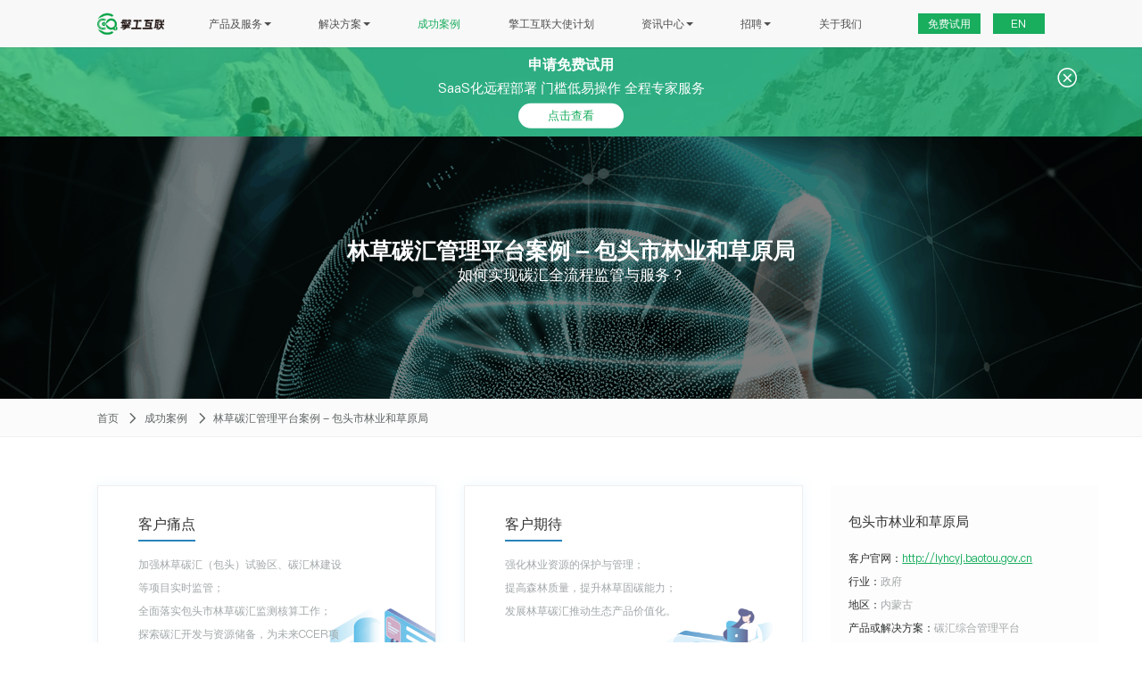

--- FILE ---
content_type: text/html; charset=utf-8
request_url: https://www.skyco2.com/case/1882.html
body_size: 8435
content:
<!DOCTYPE html>
<html lang="zh-CN">
	<head>
    <meta charset="utf-8">
    <meta http-equiv="X-UA-Compatible" content="IE=edge,chrome=1">
    <meta name="baidu-site-verification" content="codeva-lmQ5eBq1Ps" />
    <meta name="viewport" content="width=device-width, initial-scale=1, maximum-scale=1, user-scalable=no">
           <title>碳汇案例 - 包头市林业和草原局 - 擎工互联</title>
            <meta name="description" content="擎工互联定制化打造“包头市林草碳汇综合管理平台”，实现包头市碳汇资源的综合利用，从信息公示开始，碳汇核算、碳排放量核算、认购交易、到中和量公示，建立了一套“可看、可核、可查”一体化的碳汇数字化系统。">
    <meta name="keywords" content="碳汇,林草碳汇,数字化碳汇,林草碳汇综合管理平台,林业碳汇,碳汇林,碳汇交易,碳汇核算">
            <meta name="applicable-device" content="pc,mobile" />
    <meta property="og:type" content="website"/>
    <meta property="og:url" content="https://www.skyco2.com/case/1882.html"/>
    <meta property="og:title" content="碳汇案例 - 包头市林业和草原局 - 擎工互联"/>
    <meta property="og:description" content="擎工互联定制化打造“包头市林草碳汇综合管理平台”，实现包头市碳汇资源的综合利用，从信息公示开始，碳汇核算、碳排放量核算、认购交易、到中和量公示，建立了一套“可看、可核、可查”一体化的碳汇数字化系统。"/>
    <meta property="og:site_name" content="江苏擎天工业互联网有限公司"/>
    <meta property="og:image" content="https://www.skyco2.com/static/theme/images/wxgzh.jpg"/>
    <link rel="icon" href="/江苏擎天工业互联网有限公司logo.ico" type="image/x-icon" />
    <link rel="canonical" href="https://www.skyco2.com/case/1882.html" />
    <link rel="stylesheet" type="text/css" href="/static/theme/css/bootstrap.min.css"/>
	<link rel="stylesheet" type="text/css" href="/static/theme/css/swiper.min.css"/>
    <link rel="stylesheet" type="text/css" href="/static/theme/css/iconfont.css"/>
    <link rel="stylesheet" type="text/css" href="/static/theme/css/style.css"/>
	<script type="text/javascript" src="/static/theme/js/jquery.min.js"></script>
	<script type="text/javascript" src="/static/theme/js/jquery.cookie.js"></script>
	<script type="text/javascript" src="/static/theme/js/app.js"></script>
	<script type="text/javascript" src="/static/theme/layer/layer.js"></script>
    <!--[if lt IE 9]>
    <script src="https://cdn.bootcss.com/html5shiv/3.7.3/html5shiv.min.js"></script>
    <script src="https://cdn.bootcss.com/respond.js/1.4.2/respond.min.js"></script>
    <![endif]-->

</head>
<body>
	    <div class="side_bg"></div>
<div class="sideMenu">
	<ul class="navs clearfix">
    	<li class="has-child">
    	        		<a  href="/product/1.html" class="item">产品及服务 <span class="caret"></span></a>
    					<div class="sub-nav">
                <a href="/cemp/index.html">能碳管理系统平台</a>
                <a href="/eudr/index.html">EUDR（欧盟零毁林法案）合规服务</a>
			    <a href="/cbam/index.html">CBAM（欧盟碳关税）服务平台</a>
							        <a href="/product/1.html">碳计量边缘一体机</a>
                			        <a href="/product/7.html">公共机构能碳管理一体机</a>
                			        <a href="/product/2.html">碳擎-数字化碳管理与核查系统</a>
                			        <a href="/product/3.html">企业碳资产管理系统</a>
                			        <a href="/product/4.html">擎天温室气体排放核算标准库</a>
                			        <a href="/product/8.html">产品碳足迹/产品碳排放核算</a>
                			        <a href="/product/9.html">林草碳汇综合管理平台</a>
                			        <a href="/product/10.html">企业碳排放计算/碳盘查</a>
                			        <a href="/product/99.html">数据中心碳管理终端</a>
                			        <a href="/product/100.html">环境产品声明EPD平台</a>
                			</div>
    	</li>
    	<li class="has-child">
    	    <a href="/solutions.html" class="item">解决方案 <span class="caret"></span></a>
			<div class="sub-nav">
				 <a href="/solutions.html">擎天移山碳达峰碳中和综合解决方案 </a>
                                <a href="/solution/2754.html">水泥行业解决方案</a>
                                <a href="/solution/2753.html">电池行业解决方案</a>
                                <a href="/solution/2748.html">城市解决方案</a>
                                <a href="/solution/2749.html">园区解决方案</a>
                                <a href="/solution/2750.html">大型集团企业解决方案</a>
                                <a href="/solution/2751.html">公共机构节能解决方案</a>
                                <a href="/solution/5.html">零碳建筑综合解决方案</a>
                                <a href="/solution/6.html">交通平台解决方案</a>
                                <a href="/solution/2752.html">汽车行业解决方案</a>
                                 <a href="/zgsz/index.html">智改数转解决方案</a>
			</div>
    	</li>
    	<li><a href="/cases.html" class="item">成功案例</a></li>
    	<li><a href="/partner/index.html" class="item">擎工互联大使计划</a></li>
    	<li class="has-child">
    		<a href="/infos.html" class="item">资讯中心<span class="caret"></span></a>
			<div class="sub-nav">
				 <a href="/infos.html">新闻及活动</a>
                 <a href="/infos.html?t=935">双碳青年说</a>
                 <a href="/infos.html?t=936">双碳百科</a>
                 <a href="/infos.html?t=937">CBAM碳关税</a>
                 <a href="/infos.html?t=938">EUDR（欧盟零毁林法案）</a>
                 <a href="/infos.html?t=939">能碳管理</a>
                 <!--<a href="http://calculator-applet.skyco2.com/#/entrance-page" target="__blank">光伏碳足迹计算器</a>-->
			</div>
    	</li>
        <li class="has-child">
            <a href="/join/index.html" class="item">招聘 <span class="caret"></span></a>
        			<div class="sub-nav">
			    <a href="/join/index.html#Social">社招岗位</a>
                <a href="/join/index.html#School">校招岗位</a>
                <a href="/join/index.html#trainee">实习生岗位</a>
			</div>
    	</li>
    	<li><a href="/about.html" class="item">关于我们</a></li>
    	<li><a href="https://www.skyco2.com/en/default.aspx" class="item">EN</a></li>
    </ul>
</div>
<div id="page">
        <div class="header">
    <div class="wrap">
        <div class="hcont flex flex_mjustify flex_crosscenter">
            <a class="logo flex flex_crosscenter" href="/">
                                <img src="/static/theme/uploads/20230829/53377b9f847f0fe9b043c00410617e1d.png" alt="擎工互联logo.png">
                            </a>
            <ul class="menu clearfix">
                <li >
                                        <a href="/cemp/index.html" class="item">产品及服务 <span class="caret"></span></a>
                                        <div class="sub_menu">
                        <div class="sub_menu_c">
                            <a href="/cemp/index.html">能碳管理系统平台</a>
                            <a href="/eudr/index.html">EUDR（欧盟零毁林法案）合规服务</a>
                            <a href="/cbam/index.html">CBAM（欧盟碳关税）服务平台</a>
                                                        <a href="/product/1.html">碳计量边缘一体机</a>
                                                        <a href="/product/7.html">公共机构能碳管理一体机</a>
                                                        <a href="/product/2.html">碳擎-数字化碳管理与核查系统</a>
                                                        <a href="/product/3.html">企业碳资产管理系统</a>
                                                        <a href="/product/4.html">擎天温室气体排放核算标准库</a>
                                                        <a href="/product/8.html">产品碳足迹/产品碳排放核算</a>
                                                        <a href="/product/9.html">林草碳汇综合管理平台</a>
                                                        <a href="/product/10.html">企业碳排放计算/碳盘查</a>
                                                        <a href="/product/99.html">数据中心碳管理终端</a>
                                                        <a href="/product/100.html">环境产品声明EPD平台</a>
                                                    </div>
                    </div>
                </li>
                <li >
                    <a href="/solutions.html" class="item">解决方案 <span class="caret"></span></a>
                    <div class="sub_menu">
                        <div class="sub_menu_c">
                            <a href="/solutions.html">擎天移山碳达峰碳中和综合解决方案 </a>
                                                        <a href="/solution/2754.html">水泥行业解决方案</a>
                                                        <a href="/solution/2753.html">电池行业解决方案</a>
                                                        <a href="/solution/2748.html">城市解决方案</a>
                                                        <a href="/solution/2749.html">园区解决方案</a>
                                                        <a href="/solution/2750.html">大型集团企业解决方案</a>
                                                        <a href="/solution/2751.html">公共机构节能解决方案</a>
                                                        <a href="/solution/5.html">零碳建筑综合解决方案</a>
                                                        <a href="/solution/6.html">交通平台解决方案</a>
                                                        <a href="/solution/2752.html">汽车行业解决方案</a>
                                                        <a href="/zgsz/index.html">智改数转解决方案</a>
                        </div>
                    </div>
                </li>
                <li class="active"><a href="/cases.html" class="item">成功案例</a></li>
                <li ><a href="/partner/index.html" class="item">擎工互联大使计划</a></li>
                <li >
                    <a href="/infos.html" class="item">资讯中心<span class="caret"></span></a>
                    <div class="sub_menu">
                        <div class="sub_menu_c">
                            <a href="/infos.html">新闻及活动</a>
                            <a href="/infos.html?t=935">双碳青年说</a>
                            <a href="/infos.html?t=936">双碳百科</a>
                            <a href="/infos.html?t=937">CBAM碳关税</a>
                            <a href="/infos.html?t=938">EUDR（欧盟零毁林法案）</a>
                            <a href="/infos.html?t=939">能碳管理</a>
                            <!--<a href="http://calculator-applet.skyco2.com/#/entrance-page" target="__blank">光伏碳足迹计算器</a>-->
                        </div>
                    </div>
                </li>
                <li >
                     <a href="/join/index.html" class="item">招聘 <span class="caret"></span></a>
                    <div class="sub_menu">
                        <div class="sub_menu_c">
			    <a href="/join/index.html#Social">社招岗位</a>
                <a href="/join/index.html#School">校招岗位</a>
                <a href="/join/index.html#trainee">实习生岗位</a>
                        </div>
                    </div>
                </li>
                <li ><a href="/about.html" class="item">关于我们</a></li>
            </ul>
            
            <div class="flex flex_crosscenter htool">
                <a href="/freeUse.html">免费试用</a>
                <a href="https://www.skyco2.com/en/default.aspx">EN</a>
            </div>
        </div>
    </div>
</div>
<div class="mob_header">
    <div class="flex justify-between align-center">
        <a class="mob_logo" href="/">
                            <img src="/static/theme/uploads/20230829/53377b9f847f0fe9b043c00410617e1d.png" alt="擎工互联logo.png">
                        </a>
        <a class="menu-btn">
            <span></span>
            <span></span>
            <span></span>
        </a>
    </div>
</div>
<div class="mge"></div>
<div id="ads" style='background-image: url(/static/theme/uploads/20220914/6282bd60f9b0351b54811eaaadbddb4e.jpg);'>
    <div class="actxt text-center vm">
        <h3>申请免费试用</h3>
        <p>SaaS化远程部署 门槛低易操作 全程专家服务</p>
                <a href="/freeUse.html">点击查看</a>
            </div>
    <a class="ab_close" id="ads-close"><i class="iconfont icon-guanbi"></i></a>
</div>
	<div class="aBan aBan_a">
		<div class="abg" style="background-image: url(/static/theme/uploads/20220610/7575c2a6f860ab29ab0595540acc5b65.png);"></div>
		<div class="abtxt abtxt_a text-center vm">
			<h1>林草碳汇管理平台案例 - 包头市林业和草原局</h1>
			<p>如何实现碳汇全流程监管与服务？</p>
		</div>
	</div>
	<div class="atags">
		<div class="wrap">
			<div class="flex flex_crosscenter flex_mjustify">
				<div>
					<a href="/">首页</a> <i class="iconfont icon-xiangyou"></i><a href="/cases.html">成功案例</a> <i class="iconfont icon-xiangyou"></i><a href="">林草碳汇管理平台案例 - 包头市林业和草原局</a>
				</div>
			</div>
		</div>
	</div>
	<div>
		<div class="com_div">
			<div class="wrap">
				<div class="cdet_top flex flex_mjustify" style="align-items: initial;min-height:4.5rem;">
					<div class="cdet_top_a" style="background-image: url(/static/theme/images/td1.png);">
						<h4>客户痛点</h4>
						<p>
							<p>
	加强林草碳汇（包头）试验区、碳汇林建设等项目实时监管；<br />
全面落实包头市林草碳汇监测核算工作；<br />
探索碳汇开发与资源储备，为未来CCER项目开发奠定基础。
</p>						</p>
					</div>
					<div class="cdet_top_a" style="background-image: url(/static/theme/images/td2.png);">
						<h4>客户期待</h4>
						<p>
							<p>
	强化林业资源的保护与管理；<br />
提高森林质量，提升林草固碳能力；<br />
发展林草碳汇推动生态产品价值化。
</p>						</p>
					</div>
					<div class="cdet_top_b" >
					    <div class="cont">
					        	<h3>包头市林业和草原局</h3>
						<div class="clogo text-left">
													</div>
						<p>
														<span>客户官网：</span><a href="http://lyhcyj.baotou.gov.cn" target="__blank" rel="nofollow" >http://lyhcyj.baotou.gov.cn</a><br/>
														<span>行业：</span>政府<br/>
							<span>地区：</span>内蒙古<br/>
							<span>产品或解决方案：</span>碳汇综合管理平台 <br/>
						</p>
					        
					    </div>
					
					</div>
				</div>
				<div class="cdet_mid">
					<div>
						<div class="mid_item">
	<p>
		包头市林业和草原局是包头市人民政府工作部门，致力于多方面、全方位促进林草生态产品价值实现，坚持以增加森林总量、提高建设质量、增强森林草原生态功能为目标，完善国土绿化管理体制，创新造林绿化投资机制，加大退化草原保护修复力度，努力为筑牢祖国北方重要生态安全屏障贡献力量。
	</p>
	<p>
		绿水青山就是金山银山。党的二十大报告提出“推动绿色发展，促进人与自然和谐共生”、“积极稳妥推进碳达峰碳中和”。实现“双碳”目标，付诸植树造林、节能减排实际行动的同时，碳汇的统计、核算则成为不可缺少的一大环节。
	</p>
	<div class="mid_pic">
		<img src="/static/theme/uploads/20230602/e253afddcf868172f2fe89788d4ffd99.jpg" alt="碳汇综合管理平台" /> 
		<div class="pic-tips">
			▲ 包头市林草碳汇综合管理平台
		</div>
	</div>
	<p>
		擎工互联定制化打造“包头市林草碳汇综合管理平台”，实现包头市碳汇资源的综合利用，共同完善包头市碳汇试验区的建设，获得包头市政府部门充分肯定。
	</p>
	<div class="tit">
		数字化碳汇-全流程服务与监管
	</div>
	<div class="mid_pic">
		<img src="/static/theme/uploads/20230602/b1b5abaf212e99447dc2bb36cc0ae4f9.png" alt="碳汇管理" /> 
		<div class="pic-tips">
			▲ 包头林草碳汇大数据（数据为演示数据）
		</div>
	</div>
	<p>
		从碳汇核算、碳排放量核算、认购交易、到中和量公示，建立了一套“可看、可核、可查”一体化的碳汇数字化系统。
	</p>
	<p>
		<span style="color:#19AD5E;">● </span> 碳汇认购：打造市域循环碳汇交易样板，提供在线查看、碳汇申请、认购预约、认购公示等交易服务；
	</p>
	<p>
		<span style="color:#19AD5E;">● </span> 碳汇管理：打造重点碳汇造林项目监管、完善林业碳汇项目管理，实现全域林草碳汇核算，摸清林草碳汇家底；
	</p>
	<p>
		<span style="color:#19AD5E;">● </span> 碳汇核算方法库：建立包头市碳汇核算方法库，统一林草碳汇核算标准。
	</p>
	<div class="tit">
		数据化碳汇-全息展示与分析
	</div>
	<div class="mid_pic">
		<img src="/static/theme/uploads/20230602/525f8614d39b8385bbb57889a5bb6e1b.png" alt="数字化碳汇" /> 
		<div class="pic-tips">
			▲ 零碳机关专题（数据为演示数据）
		</div>
	</div>
	<p>
		通过对碳汇能力、市场需求、碳汇量的分析，辅助管理部门就是否控制碳汇总量，是否进行区域拓展，选用何种碳汇植株等问题，为管理者决策提供有力的数据支撑。
	</p>
	<p>
		国家林草局调研组对包头市先行先试、率先建设碳达峰碳中和林草碳汇（包头）试验区给予高度评价，对试验区一年来取得的成绩给予充分肯定，认为试验区建设从无到有、守正创新，市委、市政府高度重视、市林草局全力推进、各相关部门密切配合，各项工作“很努力、很扎实、成效很明显，实属不易”，试验区的思路领先、目标明确，“四梁八柱”构架科学，方案设计精细，基础工作扎实，数据支撑有力，碳汇价值实现渠道多元，基于林草碳汇的市域碳中和等一系列创新做法可圈可点。
	</p>
	<div class="mid_item">
		<div class="tit">
			相关链接
		</div>
		<p>
			<a class="newslink" href="http://1.180.60.44:9000/carbon_sink/index.html#/publicity-overview" target="__blank">包头市林草碳汇综合管理平台公众端</a> 
		</p>
	</div>
	<div class="mid_item">
		<div class="tit">
			媒体报道
		</div>
		<p>
			l&nbsp;包头林草局公众号
		</p>
		<p>
			<a class="newslink" href="https://mp.weixin.qq.com/s?__biz=MzkxNjEyNzMwOQ==&mid=2247532658&idx=1&sn=1af534d2dc33a0800ad78c3a622e73b5&scene=21#wechat_redirect" target="__blank">国家林草局专题调研碳达峰碳中和林草碳汇（包头）试验区”</a> 
		</p>
	</div>
</div>					</div>
					<ul class="det_bot flex flex_mjustify">
													<li>
								<a href="/case/1.html">
									<span>上一篇</span>
									<p class="w1">城市碳管理平台案例 - 镇江低碳城市建设管理云平台</p>
								</a>
							</li>
													<li>
								<a href="/case/1883.html">
									<span>下一篇</span>
									<p class="w1">水泥行业节能降碳案例 - 鹤林水泥</p>
								</a>
							</li>
											</ul>
					
				</div>
				
			</div>
		</div>
	</div>
	<div class="main_f" id="botMain">
		<div class="wrap">
			<div class="com_tit text-center">
				<h3>即刻咨询、开启数字化碳排放管理</h3>
			</div>
			<ul class="mfUl row">
				<li class="col-md-4 col-xs-4 col-sm-4">
					<a href="" class="item">
						<div class="c">
							<div class="icon"><i class="iconfont icon-yuyue"></i></div>
							<p>免费试用</p>
						</div>
					</a>
				</li>
				<li class="col-md-4 col-xs-4 col-sm-4">
					<a href="" class="item">
						<div class="c">
							<div class="icon"><i class="iconfont icon-zixun"></i></div>
							<p>咨询</p>
						</div>
					</a>
				</li>
				<li class="col-md-4 col-xs-4 col-sm-4">
					<a href="" class="item">
						<div class="c">
							<div class="icon"><i class="iconfont icon-yunxiazai"></i></div>
							<p>查看白皮书</p>
						</div>
					</a>
				</li>
			</ul>
		</div>
	</div>
	<div>
		<div class="com_div">
			<div class="wrap">
				<div class="am_tit flex flex_crosscenter flex_mcenter">
					<i class="il"></i>
					<h3>其他案例</h3>
					<i class="ir"></i>
				</div>
				        				<a href="/case/1869.html" class="v_cj_item flex flex_mjustify">
        					<div class="v_cj_pic">
        						<img src="/static/theme/uploads/20220630/94014e0985144473f4f55219daf8b679.jpg" alt="苏州工业园区零碳会议.jpg">
        					</div>
        					<div class="v_cj_info">
        						<h3 class="f22">零碳会议案例 - 数字经济创新发展论坛</h3>
        						<p class="">
        							
	
		擎工互联助力“零碳”会议
	
	
		苏州工业园区隶属江苏省苏州市，位于苏州市城东，1994年2月经国务院批准设立，同年5月实施启动，行政区划面积278平方公里，（其中，中新合作区80平方公里），是中国和新加坡两国政府间的重要合作项目，被誉为“中国改革开放的重要窗口”和“国际合作的成功范例”。
	
	
		 
	
	
		6月9日，数字经济创新发展论坛暨5G、区块链、标识应用对接会在苏州        						</p>
        						<div class="dtags flex flex_wrap">
        							<span>江苏</span>
        							<span>园区</span>
        							<span>零碳会议 </span>        						</div>
        					</div>
        				</a>
    							</div>
		</div>
	<div class="cpfan">
		<div class="com_div">
			<div class="wrap">
				<div class="am_tit flex flex_crosscenter flex_mcenter">
					<i class="il"></i>
					<h3>其他产品及解决方案 </h3>
					<i class="ir"></i>
				</div>
			</div>
				    <div class="com_div">
    			<div class="wrap">
    				<a href="/solution/2748.html" class="fa_item flex flex_mjustify flex_crosscenter">
    					<div class="fa_info">
    						<h3>城市解决方案</h3>
    						<p>擎天城市双碳智慧管理平台构建了全新的城市碳管理模式，着力解决碳排总量算不准、碳排数据不会用、碳排管理没抓手、产业降碳无支撑等痛点问题，致力于为主管部门提供城市碳管理综合解决方案，助力城市实现绿色低碳发展。</p>
    					</div>
    					<div class="fa_pic">
    					         						<img src="/static/theme/uploads/20220914/d5e9f821a27c935e2ca3976fbca98795.png" alt="城市碳管理解决方案.png">
    					</div>
    				</a>
    			</div>
		    </div>
				</div>
	</div>
	<div class="bps_box">
    <img src="/static/theme/images/fag.jpg" alt="查看白皮书" >
    <div class="vm bps_txt text-center">
        <h3>即刻查看白皮书，获得更多详细信息</h3>
        <a href="/whitePaper.html">前往白皮书查看</a>
    </div>
</div>
	<div class="footer">
    <div class="wrap">
        <div class="fot_cont flex flex_mjustify">
            <div class="fot_a">
                <h3>江苏擎天工业互联网有限公司</h3>
                <div class="fa_links">
                    <a href="/consult.html">咨询</a>
                    <a href="/whitePaper.html">查看白皮书</a>
                </div>
            </div>
            <div class="fot_gz">
                <h3>关注我们</h3>
                <img src="/static/theme/images/wxgzh.jpg" alt="江苏擎天工业互联网有限公司微信公众号">
            </div>
            <div class="fot_b">
                <h3>产品及服务</h3>
                <div class="flinks">
                    <a href="/cemp/index.html">能碳管理系统平台</a>
                    <a href="/eudr/index.html">EUDR（欧盟零毁林法案）合规服务</a>
                    <a href="/cbam/index.html">CBAM（欧盟碳关税）服务平台</a>
                                        <a href="/product/1.html">碳计量边缘一体机</a>
                                        <a href="/product/7.html">公共机构能碳管理一体机</a>
                                        <a href="/product/2.html">碳擎-数字化碳管理与核查系统</a>
                                        <a href="/product/3.html">企业碳资产管理系统</a>
                                        <a href="/product/4.html">擎天温室气体排放核算标准库</a>
                                        <a href="/product/8.html">产品碳足迹/产品碳排放核算</a>
                                        <a href="/product/9.html">林草碳汇综合管理平台</a>
                                        <a href="/product/10.html">企业碳排放计算/碳盘查</a>
                                        <a href="/product/99.html">数据中心碳管理终端</a>
                                        <a href="/product/100.html">环境产品声明EPD平台</a>
                                    </div>
            </div>
            <div class="fot_b">
                <h3>解决方案</h3>
                <div class="flinks">
                    <a href="/solutions.html">擎天移山碳达峰碳中和综合解决方案</a>
                                        <a href="/solution/2754.html">水泥行业解决方案</a>
                                        <a href="/solution/2753.html">电池行业解决方案</a>
                                        <a href="/solution/2748.html">城市解决方案</a>
                                        <a href="/solution/2749.html">园区解决方案</a>
                                        <a href="/solution/2750.html">大型集团企业解决方案</a>
                                        <a href="/solution/2751.html">公共机构节能解决方案</a>
                                        <a href="/solution/5.html">零碳建筑综合解决方案</a>
                                        <a href="/solution/6.html">交通平台解决方案</a>
                                        <a href="/solution/2752.html">汽车行业解决方案</a>
                                        <a href="/zgsz/index.html">智改数转解决方案</a>
                </div>
            </div>
            <div class="fot_b">
                <h3><a href="/cases.html">成功案例</a></h3>
            </div>
            <div class="fot_b">
                <h3><a href="/partner/index.html">擎工互联大使计划</a></h3>
            </div>
            <div class="fot_b">
                <h3><a href="news.html">资讯中心</a></h3>
                <div class="flinks">
                    <a href="/infos.html">新闻及活动</a>
                    <a href="/infos.html?t=935">双碳青年说</a>
                    <a href="/infos.html?t=936">双碳百科</a>
                    <a href="/infos.html?t=937">CBAM碳关税</a>
                    <a href="/infos.html?t=938">EUDR</a>
                    <a href="/infos.html?t=939">能碳管理</a>
                    <!--<a href="http://calculator-applet.skyco2.com/#/entrance-page" target="__blank">光伏碳足迹计算器</a>-->
                </div>
            </div>
            <div class="fot_b">
                <h3><a href="/about.html">关于我们</a></h3>
            </div>
        </div>
        <div class="foot_bot text-center">
            <div class="friend_links">
                <span>友情链接：</span>
                <a href="https://www.skynj.com" target="__blank" rel="nofollow noreferrer" >中国擎天软件</a>  
                <a href="https://www.chinackts.com" target="__blank" rel="nofollow noreferrer" >擎天全税通出口退税服务平台</a>  
                <a href="https://www.zumoo.com" target="__blank" rel="nofollow noreferrer" >擎天助贸圈</a>  
                <a href="http://www.tanpaifang.com" target="__blank" rel="nofollow noreferrer" >中国碳排交易网</a> 
                <a href="http://www.aii-alliance.org" target="__blank" rel="nofollow noreferrer" >工业互联网产业联盟</a> 
            </div>
            <div class="copyright">
                Copyright © 2025, JIANGSU SKYTECH INDUSTRIAL INTERNET CO., LTD. All Right Reserved. 江苏擎天工业互联网有限公司 <br/>
                <!--<a href="/sitemap.xml" style="color:#7f88b7">网站地图</a>-->
                <img src="/beian/beian.png">
                <a href="https://beian.mps.gov.cn/#/query/webSearch?code=32011202001194" style="color:#7f88b7"  rel="nofollow noreferrer" target="_blank">苏公网安备32011202001194</a> | 
                <a href="https://beian.miit.gov.cn/#/Integrated/index" style="color:#7f88b7"  target="__blank"  rel="nofollow noreferrer" >苏ICP备2022025684号  </a> | 
            </div>
        </div>
    </div>
</div>
<link href=/static/theme/css/videos.css rel=stylesheet>
<script type="text/javascript" charset="utf-8">
    var _hmt = _hmt || [];
(function() {
  var hm = document.createElement("script");
  hm.src = "https://hm.baidu.com/hm.js?81027afb0712c43d110578c6ff87c379";
  var s = document.getElementsByTagName("script")[0]; 
  s.parentNode.insertBefore(hm, s);
})();</script>
<!-- Google tag (gtag.js) -->
<script async src="https://www.googletagmanager.com/gtag/js?id=G-5L2NX00BTD"></script>
<script>
  window.dataLayer = window.dataLayer || [];
  function gtag(){dataLayer.push(arguments);}
  gtag('js', new Date());

  gtag('config', 'G-5L2NX00BTD');
</script>
</div>


<div class="sider">
	<div class="side_item">
		<a href="/consult.html" class="side_a">
			<i class="iconfont icon-kf"></i>
			<span>咨询</span>
		</a>
	</div>
	<div class="side_item">
		<a href="/whitePaper.html" class="side_a">
			<i class="iconfont icon-xz"></i>
			<span>查看<br/>白皮书</span>
		</a>
	</div>
	<div class="side_item">
		<a class="side_a">
			<i class="iconfont icon-gys"></i>
			<span>关注<br/>我们</span>
		</a>
		<div class="side_tips">
			<div class="c">
				<img src="/static/theme/images/wx1.jpg" class="img" alt="江苏擎天工业互联网有限公司微信公众号">
			</div>
		</div>
	</div>
	<div class="side_item">
		<a href="/freeUse.html" class="side_a">
			<i class="iconfont icon-chanpin"></i>
			<span>免费<br/>试用</span>
		</a>
	</div>
</div>

<script type="text/javascript" src="/static/theme/js/swiper.min.js"></script>
<script type="text/javascript" src="/static/theme/js/slide.js"></script>
<script type="text/javascript" src="/static/theme/js/bootstrap.min.js"></script>
<script type="text/javascript" src="/static/theme/js/scroll.js?r=1138704813"></script>
<link href=/static/theme/css/zhaopin.css rel=stylesheet>
<link href=/static/theme/css/videos.css rel=stylesheet>
</body>
</html>
<style>
blockquote {border-left: 3px solid #19AD5E;margin: 20px 0;}
.nav_fixed{
    padding-top: 30px;
}
</style>

--- FILE ---
content_type: text/css
request_url: https://www.skyco2.com/static/theme/css/iconfont.css
body_size: 182
content:
@font-face {
  font-family: "iconfont"; /* Project id 3361697 */
  src: url('https://at.alicdn.com/t/font_3361697_80o930t9cjx.woff2?t=1651291052328') format('woff2'),
       url('https://at.alicdn.com/t/font_3361697_80o930t9cjx.woff?t=1651291052328') format('woff'),
       url('https://at.alicdn.com/t/font_3361697_80o930t9cjx.ttf?t=1651291052328') format('truetype');
}

.iconfont {
  font-family: "iconfont" !important;
  font-size: 16px;
  font-style: normal;
  -webkit-font-smoothing: antialiased;
  -moz-osx-font-smoothing: grayscale;
}

.icon-chanpin:before {
  content: "\e60e";
}

.icon-left:before {
  content: "\e681";
}

.icon-right:before {
  content: "\e683";
}

.icon-bukaixin:before {
  content: "\e64b";
}

.icon-yly_jisuanqi:before {
  content: "\e613";
}

.icon-diff:before {
  content: "\e7bf";
}

.icon-juecebaogao:before {
  content: "\e604";
}

.icon-chakan:before {
  content: "\e643";
}

.icon-tongji:before {
  content: "\e680";
}

.icon-cben:before {
  content: "\e602";
}

.icon-renzhengjiance:before {
  content: "\e63b";
}

.icon-anquan:before {
  content: "\eb71";
}

.icon-dashujushujutongji:before {
  content: "\e895";
}

.icon-qiye:before {
  content: "\e60f";
}

.icon-yuanqu:before {
  content: "\e770";
}

.icon-mulucaiji:before {
  content: "\e61d";
}

.icon-jn:before {
  content: "\e619";
}

.icon-statistics:before {
  content: "\e7ae";
}

.icon-js:before {
  content: "\e625";
}

.icon-zan:before {
  content: "\eb33";
}

.icon-kehu:before {
  content: "\e6c8";
}

.icon-yewu:before {
  content: "\e68a";
}

.icon-yunxiazai:before {
  content: "\e600";
}

.icon-add:before {
  content: "\e6d8";
}

.icon-guanbi:before {
  content: "\e601";
}

.icon-zixun:before {
  content: "\e62e";
}

.icon-youjiantou:before {
  content: "\e624";
}

.icon-caret-right:before {
  content: "\e8ec";
}

.icon-kf:before {
  content: "\e61c";
}

.icon-yuyue:before {
  content: "\e6cd";
}

.icon-gys:before {
  content: "\e7d3";
}

.icon-xz:before {
  content: "\e64e";
}

.icon-xiangyou:before {
  content: "\e60b";
}


--- FILE ---
content_type: text/css
request_url: https://www.skyco2.com/static/theme/css/style.css
body_size: 11913
content:
@import "iconfont.css";
.c99{color: #999;}.c66{color: #666;}
.vm{top: 50%;left: 50%; position: absolute;-webkit-transform: translate(-50%, -50%);transform:translate(-50%, -50%);}
.vtm{top: 50%; position: absolute;-webkit-transform: translate(0%, -50%);transform:translate(0, -50%);}
.vwm{left: 50%; position: absolute;-webkit-transform: translate(-50%, 0%);transform:translate(-50%, 0%);}

@font-face {
    font-family: 'Yahei';
    src: url('../fonts/Microsoft Yahei.ttf') format('truetype');
}
@font-face {
    font-family: 'PF';
    src: url('../fonts/PingFangSCMedium.ttf') format('truetype');
}
a:hover{text-decoration:none;}
h3,p{margin:0;}
button{outline: none;background: none;border:none;}
html{-ms-text-size-adjust:100%;text-rendering: optimizeLegibility;-webkit-font-smoothing: antialiased;-moz-osx-font-smoothing: grayscale;}
body{font-family: 'PF','Microsoft Yahei';min-width: 320px;background-color: #fff;font-size: 14px;}
html,body{width: 100%;overflow-x: hidden;}
a,a:hover {color: #333;cursor:pointer;}
ul,li {padding: 0;margin: 0;list-style: none;}
.left{ float:left;}.right{float:right;}
.clearfix:after{content:'\20';display:block;height:0;clear:both;overflow:hidden;}
.clearfix{*zoom:1;}
*{box-sizing: border-box;}
.wrap{width: 83%; margin: 0 auto;padding: 0;}
.wow { visibility: hidden;}
.flex_wrap{flex-wrap: wrap;}
.header{left: 0;right: 0;top: 0; z-index: 400;text-align: center;transition: all 400ms;position: fixed;background-color: #f8f8f8;box-shadow: 0 0 2px rgba(0,0,0,.2);}
.hcont{height: .8rem;}
.logo img{height: .75rem;}
.logo span{font-weight: bold;margin-left: 13px;font-family: "microsoft yahei";color: #4e4e4e; }
.menu{text-align: center;font-size: 0;white-space: nowrap;}
.menu li{display: inline-block;margin:0 .4rem;}
.menu li a.item{position: relative; font-size: .18rem;display: flex;color: #4e4e4e;text-transform: uppercase;height: .8rem;align-items: center;}
.menu li.active a.item,.menu li:hover .item{color: #19ad5e;}
.htool,.htool a{color: #fff;}
.htool a{height: .35rem;display: flex;align-items: center;justify-content: center;margin-left: .2rem;transition: all 400ms;padding: 0  .17rem;min-width: .88rem;background-color: #19ad5e;color: #fff;font-size: .18rem;}
.htool a.icon-fx:hover{background-color: #fda307;}

.lan:hover .sub_lan{opacity: 1;visibility: visible;margin-top: 0;}
.menu-btn { height: 16px;width: 24px;display: block;position: relative;}
.menu-btn span {display: block;height: 2px;background-color: #333;position: absolute;left: 0;width: 100%;-webkit-transition: all 0.3s;transition: all 0.3s;}
.menu-btn span:nth-of-type(1) {top: 0;}
.menu-btn span:nth-of-type(2) {top: 50%;margin-top: -1px;}
.menu-btn span:nth-of-type(3) {bottom: 0;}
.menu-btn.active span:nth-of-type(1){top:5px;-moz-transform:rotate(-45deg);-webkit-transform:rotate(-45deg);-o-transform:rotate(-45deg);-ms-transform:rotate(-45deg);transform:rotate(-45deg)}
.menu-btn.active span:nth-of-type(2){-ms-filter:progid:DXImageTransform.Microsoft.Alpha(Opacity=0);filter:alpha(opacity=0);opacity:0;-moz-opacity:0;-khtml-opacity:0;-webkit-opacity:0}
.menu-btn.active span:nth-of-type(3){top:5px;-moz-transform:rotate(45deg);-webkit-transform:rotate(45deg);-o-transform:rotate(45deg);-ms-transform:rotate(45deg);transform:rotate(45deg)}

.sub_menu{position: absolute;background-color:#333333;left:0px;top:100%;right:0; z-index: 200;visibility:hidden;opacity:0;margin-top:10px;-webkit-transition:margin-top .2s ease;transition:margin-top .2s ease;text-align: left;padding: .35rem 0;}
.sub_menu a{position: relative;color: #9fa5a5;font-size: .18rem;height: auto;display: block;white-space: pre-wrap;padding: .11rem 0;}
.sub_menu a:hover{color: #fff;}
.sub_menu_c{width: 3.5rem;}
.sub_menu_c h3{height: auto; border-bottom: 1px solid #fff;color: #fff;font-size: .2rem;padding-bottom: .2rem;margin-bottom: 13px;}
.sub_menu_c h3 a{color: #fff;font-size: .2rem;line-height: normal;padding: 0 !important;margin: 0 !important;;}
.menu li:hover .sub_menu{visibility: visible;opacity: 1;margin-top: 0;}
.menu li:nth-child(2) .sub_menu_c a:first-child{margin-bottom:.15rem; border-bottom:1px solid #fff;padding:.11rem 0 .18rem 0}


.sideMenu{display: none;}
.mob_header{line-height: 60px;height: 60px;position: fixed;left: 0;top:0;right: 0;background:rgba(255,255,255,.8);z-index: 500;display: none;padding:0 3%;box-shadow: 0 4px 4px rgba(0,0,0,.05);}
.mob_logo img{height: 1rem;}
.mob_logo{color: #fff;}
.w1{text-overflow: -o-ellipsis-lastline;overflow: hidden;text-overflow: ellipsis;display: -webkit-box;-webkit-line-clamp: 1; line-clamp: 1;-webkit-box-orient: vertical;}
.w2{text-overflow: -o-ellipsis-lastline;overflow: hidden;text-overflow: ellipsis;display: -webkit-box;-webkit-line-clamp: 2; line-clamp: 2;-webkit-box-orient: vertical;}
.w3{text-overflow: -o-ellipsis-lastline;overflow: hidden;text-overflow: ellipsis;display: -webkit-box;-webkit-line-clamp: 3; line-clamp: 3;-webkit-box-orient: vertical;}

.img-responsive{width: 100%;height: auto;display: block;}
.flex{
	display:-webkit-box;display:-webkit-flex;display:-ms-flexbox;display:flex

}
.justify-content-center {justify-content: center;}
.justify-between{justify-content: space-between;}
.flex_mjustify{-webkit-box-pack:justify;-webkit-justify-content:space-between;-ms-flex-pack:justify;justify-content:space-between}
.flex_crosscenter{-webkit-box-align:center;-webkit-align-items:center;-ms-flex-align:center;align-items:center}
.flex_mcenter{-webkit-box-pack:center;-webkit-justify-content:center;-ms-flex-pack:center;justify-content:center}
.flex_box_1{-webkit-box-flex:1;-webkit-flex-grow:1;-ms-flex-positive:1;flex-grow:1;-webkit-flex-shrink:1;-ms-flex-negative:1;flex-shrink:1}
.align-center{align-items: center;}
h1,h2,h3,h4,h5{padding:0;margin:0;}
.mob_img{display: none;}
.sider{position: fixed;right: -100%;z-index: 20;top: 50%; transform:translateY(-50%);transition:all 400ms}
.sider.active{right:0px;}
.side_item{position: relative;padding: .1rem 0;}
.side_a{color: #fff; width: .62rem;display: flex;align-items: center;justify-content: center;height: .62rem;border-radius: 50%;background-color: #e4e4e4;color: #fff;}
.side_a span{line-height: 1.1;font-size: .16rem;color: #fff;display: none;text-align: center;}
.side_tips img.img{width: 1.6rem;}
.side_a .iconfont{font-size: .3rem;color: #fff;}
.side_item:hover .side_a{background-color: #19AD5E;color: #fff;}
.side_item:hover i{display: none;}
.side_item:hover span{display: inline-block;}
.side_tips{white-space: nowrap; position: absolute;background-color: #fff;border: 1px solid #ccc;border-radius: 0px;right: .75rem;transition: all .4s;top:50%;transform: translateY(-50%) rotateX(90deg);}
.side_tips::after{content: '';width: 10px; height: 10px;border: 1px solid #ccc;border-color: transparent #ccc #ccc transparent; -webkit-transform: rotate(-45deg); transform: rotate(-45deg); position: absolute;right: -6px;top: .76rem;background-color: #fff;}
.side_item:hover .side_tips{transform: translateY(-50%) rotateX(0deg);}

#ads{position: relative;background-position: center;height: 1.5rem;background-size: cover;background-repeat: no-repeat;color: #fff;display: none;}
#ads::after{content: '';position: absolute;left: 0;top:0;right: 0;bottom: 0;background-color: rgba(25,173,94,.76);}
.mge{margin-top: .8rem;}

.abtxt{z-index: 2;width: 90%;text-align: center;}
.abtxt h3,.abtxt h1{font-size: .38rem;font-weight: bold;line-height: 1.2;}
.adtxt p{font-size: .28rem;padding: .1rem 0;}
.abtxt a{background-color: #fff;color: #19AD5E;width: 1.77rem;height: .42rem;display: flex;align-items: center;justify-content: center;border-radius: .24rem;font-size: .20rem;margin: 0 auto;}
a.ab_close{position: absolute;right: 1.05rem;top:.22rem;z-index: 2;color: #fff;}
.ab_close .iconfont{font-size: .4rem;}

.actxt{z-index: 2;width: 90%;text-align: center;}
.actxt h3,.actxt h1{font-size: .24rem;font-weight: bold;line-height: 1.2;}
.actxt p{font-size: .22rem;padding: .1rem 0;}
.actxt a{background-color: #fff;color: #19AD5E;width: 1.77rem;height: .42rem;display: flex;align-items: center;justify-content: center;border-radius: .24rem;font-size: .20rem;margin: 0 auto;}
a.ac_close{position: absolute;right: 1.25rem;top:.22rem;z-index: 2;color: #fff;}
.ac_close .iconfont{font-size: .4rem;}

.banner{overflow: hidden;height: 6.3rem;position: relative;}
.banner img{width: 100%;height: 6.3rem;object-fit: cover;display: block;}
.banner .swiper-slide{height: 6.3rem;position: relative;background-color: #000000;}
.banner .swnav{position: absolute; z-index: 20;bottom: .7rem;color: #fff;font-size: 13px;text-align:center;left:0;right:0;}
.banner .swnav .swiper-pagination-bullet{display: inline-block;width: 30px;height: 3px;; border-radius: 0;opacity: 1; background:#fff; }
.banner .swnav .swiper-pagination-bullet-active{background:#19ad5e}
.sw_wrap{position: absolute;left: 0;top:0;right: 0;bottom: 0;z-index: 2;color: #fff;}
.sw_wrap .wrap{height: 100%;display: flex;align-items: center;}
.sw_info{width: 8.9rem;}
.sw_info h1{font-size: .52rem;padding-bottom: .1rem;}
.sw_info p{font-size: .24rem;padding-right: .9rem;margin: .1rem 0 ;height: 1.6rem;}
.bmore{width: 2rem;height: .5rem;background-color: #fff;color: #19AD5E;border-radius: .04rem;font-size: .2rem;transition: all 400ms;}
.bmore:hover{background-color: #19AD5E;color: #fff;}
.main_a{position: relative;z-index: 2;margin-top: -.55rem;padding-bottom: .5rem;}
.maUl{padding:0 .7rem;margin: 0 -.08rem;}
.maUl li{padding: 0 .08rem 13px .08rem}
.maUl li .item{background-color: #fff;border-radius: .06rem;height: 2rem;box-shadow: 0 0 10px rgba(0,0,0,.1);display: block;padding: .2rem;position: relative;background-image: url(../images/db.png); background-position: .2rem bottom;background-size: 1.83rem auto;background-repeat: no-repeat;}
.maUl li h3{font-size: .18rem;height: .3rem; line-height: 1.5;transition: all 400ms;margin-bottom: .05rem;}
.maUl li h3.w2{height: auto;}
.maUl li p{font-size: .16rem;color: #979797;line-height: 1.5;text-overflow: -o-ellipsis-lastline;overflow: hidden;text-overflow: ellipsis;display: -webkit-box;-webkit-line-clamp: 2; line-clamp: 2;-webkit-box-orient: vertical;}
.maUl li .amore{position: absolute;right: .3rem;bottom: 13px;color: #19AD5E;font-size: 13px;}
.main_b{padding: .1rem 0 .35rem 0;}
.com_tit{margin-bottom: .44rem;}
.com_tit h3,.com_tit h2{font-size: .42rem;}
.qtop{background-color: #19ad5e;width: 100%;position: relative; height: 1.88rem;background: #19ad5e;border-bottom-right-radius: 50% 13%;border-bottom-left-radius: 50% 13%;color: white;padding:.36rem 0 0 .35rem}
.qtop img{position: absolute;right: .4rem;bottom: 0;}
.qtop h3{font-size: .28rem;margin-bottom: .1rem;font-weight: bold;}
.qtop h3 span{font-size: .18rem;font-family: 'Arial';}
.qtop h4{font-size: .24rem;font-style:italic;}
.bUl li:nth-child(3) .qtop h3 span{font-size: .22rem;}
.qbody{padding:.35rem .25rem;}
.qb_t{margin-bottom: .1rem; position: relative;font-size: .22rem;color: #000;padding-left: .2rem;}
.qb_t::after{content: '';position: absolute;left: 0;top:50%;transform: translateY(-50%);background-color: #19AD5E;border-radius: 50%;width: .1rem;height: .1rem;}
.qbItem p{padding-left: .2rem;font-size: .18rem;color: #848484;line-height: 1.7;}
.qbItem{margin-bottom: .2rem;}
.qbItem:nth-child(3){margin-bottom: .2rem;}
.gntags{padding: 0 .2rem;}
.gntags li{width: 33.3333%;padding: .06rem .05rem;}
.gntags li span{display: flex;align-items: center;justify-content: center;background-color: #dff3e8;font-size: .15rem;color: #848484;height: .46rem;border-radius: .23rem;padding: 0 .03rem;text-align: center; text-overflow:ellipsis; overflow: hidden;white-space: nowrap;}
.qmore{display: flex;align-items: center;justify-content: center;background-color: transparent;color: #19AD5E;height: .6rem;font-size: .2rem;border-radius: .04rem;border: 1px solid #19AD5E;}
.qmore:hover{background-color: #19AD5E;color: #fff;}
.bUl{margin: 0 -2px;}
.bUl li.col-md-4{padding: 2px;}
.bUl li.col-md-4 .item{box-shadow: 0 0 5px rgba(0,0,0,.08);height: 8.4rem;}
.qbody .qbItem:nth-child(1){height: 1.6rem;}
.qbody .qbItem:nth-child(2){height: .85rem;}
.qbody .qbItem:nth-child(3){height: 213px;}

.mbcont{margin-top: .5rem;background-color: #fff;box-shadow: 0 0 5px rgba(0,0,0,.1);border: 1px solid #b2f2d0;border-radius: 4px 4px 0 0;}
.mb_tit{background-color: #19ad5e;width: 100%;position: relative; height: 1.2rem;background: #19ad5e;border-bottom-right-radius: 50% 13%;border-bottom-left-radius: 50% 13%;color: white;padding:.36rem 0 0 .35rem;text-align: center;font-size: .3rem;font-weight: bold;border-top-left-radius: 4px;border-top-right-radius: 4px;}
.mb_tit .h4{font-size: .24rem;font-style:italic;margin-top: 0px;}
.mb_desc {padding: .3rem .48rem;background: url(../images/mbg.png) no-repeat right bottom;background-size: 5.3rem auto;}
.mb_desc .qbItem{margin-bottom: .36rem;}
.mb_desc .gntags{margin: 0 -.1rem;}
.mb_desc .gntags li{width: auto;padding: .1rem .1rem;}
.mb_desc .gntags li span{width: 1.29rem;}
.mb_desc .qmore{width: 213px;margin-top: .3rem;height: .44rem;font-size: 13px;}

.cp_more{border-radius: 3px; float: right;border: 1px solid #19ad5e;width: 2rem;height: .6rem;display: flex;align-items: center;justify-content: center;color: #1e7547;font-size: .2rem;box-shadow: 0 3px 5px rgba(8,0,13,.08);}
.cp_more:hover{ background:#19ad5e;color: #fff;}
.mbfot{padding: .4rem 0;}
.main_c{background: url(../images/cbg.jpg) no-repeat center;background-size: cover;padding: .4rem 0 1.05rem 0;}
.mc_tit{color: #fff;margin-bottom: .32rem;}
.mc_tit img{height: .5rem;}
.mc_tit h3{font-size: .24rem;font-weight: normal;padding: .1rem 0;}
.mc_tit p{font-size: .18rem;}
.ma_cont{background-color: #fff;padding: .95rem 0;}
.maslide .hd{width: 20%;flex-shrink: 0;border-right: 1px solid #f0f0f0;}
.maslide .hd li{height: .8rem;display: flex;align-items: center;justify-content: center;color: #898989;font-size: .18rem;cursor: pointer;}
.maslide .hd li.on{background-color: #dff3e8;color: #19AD5E;position: relative;}
.maslide .hd li.on::after{content: '';width: 2px;position: absolute;right: -1px;height: 100%;top:0;background-color: #19AD5E;}
.maslide .bd{flex: 1;padding: .28rem .5rem;}
.an_info{width: 45%;position: relative;}
.an_info h3{font-size: .4rem;color: #353535;font-weight: normal;margin-bottom: .2rem;}
.an_info p{font-size: .2rem;color: #a2a2a2;line-height: 1.7;}
.an_info .xmore{background-color: #19AD5E;color: #fff;border-radius: 4px;width: 2rem;height: .6rem;font-size: .2rem;box-shadow: 0 8px 13px rgba(18,97,55,.08);display: flex;align-items: center;justify-content: center;position: absolute;left: 0;bottom: 0;}
.an_img img{width: 100%;height: 4.45rem;object-fit: cover;}
.an_img{width: 50%;}
.main_d{background-color: #f5faff;padding: .6rem 0;}
.mdlist{margin: 0 -.2rem;}
.mdlist li{padding: .2rem;}
.mdlist li .cell{display: block; background-color: #fff;box-shadow: 0 0 5px rgba(0,0,0,.07);transition:all 400ms;top:0;position: relative;}
.mdlist li:hover .cell{top:-10px}
.mdlist li .img{display: block;overflow: hidden;}
.mdlist li .img img{transform: scale(1.1);width: 100%;height: 2.4rem;object-fit: cover;transition: all 400ms;}
.mdlist li .info{padding: .27rem;}
.mdlist li .info a.tit,.mdlist li .info .tit{font-size: .22rem;color: #353535;margin-bottom: 13px;}
.mdlist li .info p{overflow: hidden; color: #a2a2a2;font-size: .18rem;line-height: 1.7;margin-bottom: .1rem;text-overflow: -o-ellipsis-lastline;overflow: hidden;text-overflow: ellipsis;display: -webkit-box;-webkit-line-clamp: 5; line-clamp: 5;-webkit-box-orient: vertical;}
.dtags{margin: 0 -.05rem;flex-wrap: nowrap;white-space: nowrap;}
.dtags span{margin: .1rem .05rem;display: flex;min-width: .8rem;height: .47rem;background-color: #dff3e8;border-radius: 4px;font-size: .18rem;align-items: center;justify-content: center;color: #848484;padding: 0 13px;}
.mbfot_a{padding-bottom: 0;}
.mbfot_a .cp_more{margin: 0 auto;float: none;color: #1aae5f;border-color: #1aae5f;}
.mbfot_a .cp_more:hover{background-color: #19AD5E;color: #fff;}
.main_e{background-color: #fff;padding: .78rem 0;}
.yslist li .cell{height: 6.2rem;}
.ys_tit{height: 1.2rem; color: #fff;background-image: linear-gradient(to bottom,#1aae5f,#4ad089);font-size: .26rem;}
.ys_tit .iconfont{font-size: .5rem;margin-right: .1rem;position: relative;top:-.02rem}
.ysdl{padding: .25rem .55rem;font-size: .2rem}
.ysdl dd{position: relative;color: #848484;padding: .07rem 0;padding-left: .25rem;line-height: 1.5;}
.ysdl dd::after{border-radius: 50%;position: absolute;content: '';background-color: #19ad5e;width: .1rem;height: .1rem;position: absolute;left: 0;top:.17rem;}
.ysdl li:last-child dd{font-size: 13px;}
.main_f{background: url(/static/theme/uploads/img/bg1.png) no-repeat center;background-size: cover;height: 4.2rem;padding: .6rem 0;position: relative;}
.main_f::after{content: '';position: absolute;background-color: rgba(0,0,0,.7);left: 0;top:0;right: 0;bottom: 0;}
.main_f .wrap{position: relative;z-index: 2;}
.main_f .com_tit h3{color: #fff;}
.mfUl {padding-top: .2rem;}
.mfUl li .item{width: 2.08rem;height: 2.08rem;border-radius: 50%;background-color: rgba(255,255,255,.2);margin: 0 auto;position: relative;display: flex;align-items: center;justify-content: center;color: #fff;text-align: center;flex-wrap: wrap;transition:all 400ms}
.mfUl li .item p{width: 100%;font-size: .24rem;}
.mfUl li .item .iconfont{font-size: .8rem;}
.mfUl li:hover .item{box-shadow: 0 0px 15px rgba(25,173,94,.5);}
@keyframes swidth {
	0%{width: 0px;}
	100% {width: 100%;}
}
@-webkit-keyframes swidth {
	0%{width: 0;}
	100% {width: 100%;}
}
.newItem{padding: .45rem 0;border-bottom: 1px solid #e9e9e9;}
.newItem .info{width: 8rem;margin-left: .5rem;}
.newItem .img{overflow: hidden;}
.newItem .img img{width: 6.38rem;height: 2.83rem;object-fit: cover;transition: all 400ms;display: block;}
.newItem .img:hover img{transform: scale(1.1);}
.newItem .date{color: #000;font-size: 13px;}
.newItem .date span{font-size: .24rem;}
.newItem .info h3{font-size: .24rem;padding-top: 13px;}
.newItem .info p{font-size: .19rem;color: #9c9c9c;line-height: 1.7;margin: .2rem 0 .35rem 0;}
.nmore{color: #9c9c9c;font-size: .18rem;}
.main_i{padding: .6rem 0;}
.miUl{margin: 0 -.1rem;padding: .1rem 0;}
.miUl li{padding: .1rem;}
.miUl li img{max-width: 100%;border: 1px solid #f2f2f2;}
.miUl li:hover img{border-color: #19AD5E;}
.footer{background-color: #191e28;padding: .4rem 0 .2rem 0;color: #fff;}
.fot_a h3{font-size: .18rem;margin-bottom: .34rem;}
.fa_links a{display: flex;align-items: center;justify-content: center;background-color: #19AD5E;color: #fff;width: 1.4rem;height: .4rem;font-size: .18rem;margin: 0 auto .17rem auto;}
.footer h3{font-size: .18rem;margin-bottom: .23rem;text-align: center;}
.fot_gz img{width: 1.24rem;}
.flinks a{font-size: 12px;color: #dddddd;display: block;margin-bottom: .12rem;}
.fot_b .flinks a:hover{color: #fff;}
.footer .fot_b h3{text-align: left;}
.footer .fot_b h3 a{display: block;color: #fff;text-align: left;}
.friend_links a{color: #fff;}
.foot_bot{font-size: 12px;padding-top: .3rem;}
.copyright{color: #7f88b7;margin-top: .1rem;}
.aBan{position: relative;background-color: #000;color: #fff;}
.abg{height: 4.4rem;background-position: center;background-size: cover;background-repeat: no-repeat;position: relative;opacity: .5;}
.abtxt_a h3{font-size: .52rem;}
.abtxt_a p{font-size: .26rem;margin-bottom: .2rem;}
.abtxt_a .bmore{border-radius: 4px;font-size: .2rem;}
.atags{background-color: #fbfbfb;padding:.17rem 0;border-bottom: 1px solid #f0f0f0;}
.atags .flex{flex-wrap: wrap;}
.atags a{color: #5f6464;font-size: .18rem;flex-shrink: 0;}.atags a:hover{color: #19AD5E;}
.atags .iconfont{font-size: .18rem;color: #5F6464;margin: 0 .1rem;}
.com_div{padding: .8rem 0;}
.com_div:nth-child(2n+2){background-color: #f5faff;}
.am_tit{margin-bottom: .55rem;}
.am_tit h3,.am_tit h2{font-size: .32rem;margin: 0 .18rem;}
.am_tit i{background: url(../images/i.png) no-repeat;width: .25rem;height: .18rem;background-size: cover;}
.am_tit i.ir{transform: rotate(-180deg);}
.jt_p{padding: 0 .73rem;color: #5f6464;font-size: .18rem;line-height: 2.1;}
.tzUl{margin: 0 -.13rem;}
.tzUl li{padding: .13rem;text-align: center;}
.tzUl li .cell{display: block;background-color: #fff;border-radius: 6px;box-shadow: 0 0 10px rgba(0,0,0,.06);height: 3.7rem;padding: .2rem .4rem;}
.tzUl li .icon{color: #19ad5e;height: 1rem;display: flex;align-items: center;justify-content: center;}
.tzUl li .icon .iconfont{font-size: .6rem;}
.tzUl li h3,.cjlist li h3{font-size: .2rem;color: #2b2e2e;margin-bottom: .17rem;}
.tzUl li p,.cjlist li p{font-size: .18rem;color: #5f6464;line-height: 1.6;}
.fa_info p{font-size: .18rem;color: #5f6464;line-height: 1.7;}
.cpys_ul{margin: 0 -.25rem;}
.cpys_ul li{padding: .25rem;}
.cpys_ul li .img{overflow: hidden;border-radius: .1rem;box-shadow: 0 0 10px rgba(0,0,0,.06);}
.cpys_ul li .img img{transition: all 400ms;height: 3rem;object-fit: cover;width: 100%;display: block;}
.cpys_ul li:hover .img img{transform: scale(1.1);}
.cpys_ul li .info{padding-top: .2rem;}
.cpys_ul li .info h3{line-height: 1.5; font-size: .2rem;flex-shrink: 0;width: 1.85rem;text-align: center;height: 1.2rem;border-right: 1px solid #efefef;display: flex;align-items: center;justify-content: center;}
.cpys_ul li .info p{font-size: .17rem;color: #5f6464;padding: 0 13px;}
.cjlist{margin: 0 -.11rem;}
.cjlist li{padding: .11rem;}
.cjlist li .item{box-shadow: 0 0 10px rgba(0,0,0,.06);height: 3.6rem;padding: .53rem .6rem;background-color: #fff;}
.cjlist li .iconfont{font-size: .76rem;color: #19AD5E;}
.cjlist li .icon{margin-bottom: .2rem;}
.fa_pic img{width: 7.8rem;height: 3.6rem;object-fit: cover;}
.fa_info{width: 6.65rem;}
.fa_info h3{font-size: .22rem;color: #2a2e2e;margin-bottom: .2rem;}
.fa_info p{line-height: 2;}
.cpfan .com_div:nth-child(2n+2) .fa_item .fa_info{order: 3;}
.bps_box{background-color: #19ad5e;position: relative;}
.bps_box img{height: 2.2rem;width: 100%;display: block;object-fit: cover;opacity: .18;}
.bps_txt h3{color: #fff;font-size: .28rem;margin-bottom: .22rem;}
.bps_txt a{width: 2.61rem;height: .47rem;display: flex;align-items: center;justify-content: center;background-color: #fff;color: #19ad5e;font-size: .18rem;border-radius: .24rem;margin: 0 auto;transition: all 400ms;}
.f22{font-size: .22rem;}
.bps_txt a:hover{ text-decoration: underline;}
.tzUl_a{padding:0 1.8rem;}
.cpys_ul_a li .info h3{height: 2.2rem;}
.v_cj_info{width: 7.36rem;}
.v_cj_pic{width: 7.9rem;border-radius: .4rem;background-color: #fff;padding: .23rem .2rem;box-shadow: 0 0 20px rgba(25,173,94,.15);}
.v_cj_pic img{width: 100%;display: block;height: 3.76rem;object-fit: cover;border-radius: .1rem;}
.v_cj_info h3,.v_cj_info h2{padding:.3rem 0; line-height: 1.6;}
.v_cj_info h3 span,.v_cj_info h2 span{display: block;}
.v_cj_info p{line-height: 1.9;color: #5f6464;height: auto;margin-bottom: .1rem;font-size: .18rem;}
.tzUl_b{padding:0 .95rem}
.tzUl_c{padding:0 2.7rem}
.tzUl_c li{padding: .25rem;}
.fgaiUl{margin: 0 -.2rem;flex-wrap: wrap;}
.fgaiUl li{padding:.2rem;width: 25%;}
.fgaiUl li .item{background-color: #f5faff;border-radius: 4px;height:100%; padding: .33rem;border-bottom: .04rem solid transparent;transition: all 400ms;}
.fgaiUl li .item h3{font-size: .24rem;margin-bottom: .2rem;}
.fgaiUl li .item dd{padding: .05rem 0; font-size: .18rem;color: #5f6464;line-height: 1.7;}
.fgaiUl li:hover .item{border-bottom-color: #19AD5E;background-color: #fbfbfb;}
.fgaiUl li:nth-child(3) .item,.fgaiUl li:nth-child(1) .item,.fgaiUl li:nth-child(2) .item,.fgaiUl li:nth-child(4) .item{height:5.2rem;}
.cpys_ul_yuan{display: flex;}
.cpys_ul_yuan li{width: 33.333%;}
.cpys_ul_yuan li .cell{border-radius: 4px; height: 100%;background-color: #fff;box-shadow: 0 0 10px rgba(0,0,0,.07);}
.cpys_ul_yuan li .cell .img img{border-radius: 4px 4px 0 0;}
.info_y{padding: .35rem;}
.info_y h3{font-size: .23rem;margin-bottom: .2rem;text-align: center;}
.info_y p{font-size: .18rem;color: #818181;line-height: 1.8;}
.v_cj_item .v_cj_info{position: relative;}
.v_cj_info .dtags{position: absolute;left:0;bottom: .45rem;}

.aBan_a .abg{opacity: .5;}
.filter_ul{color: #5f6464;font-size: .18rem;}
.filter_ul li{margin-left: .45rem;}
.my_dropdown li{padding: .1rem;}
.pages{padding: .3rem 0 .5rem 0;}
.pages a{margin: 0 .1rem;color: #6f6f6f;font-size: .18rem;display: flex;align-items: center;}
.pages a .iconfont{color: #cacaca;font-weight: bold;font-size: .2rem;}
.pages a.on{color: #19AD5E;text-decoration: underline;}
.pSwiper{overflow: hidden;position: relative;}
.ps_item{transition: all 400ms; display: block;margin: 0 .22rem;background-color: #fff;box-shadow: 0 0 10px rgba(0,0,0,.08);text-align: center;padding:.3rem .7rem .7rem;border-radius: 4px;border-bottom: .04rem solid transparent;}
.ps_item .ps_logo{height: 1.85rem;display: flex;align-items: center;justify-content: center;}
.ps_item .ps_logo img{width: 1.91rem;}
.ps_info h3{font-size: .24rem;margin-bottom: .2rem;}
.ps_info p{font-size: .18rem;color: #5f6464; line-height: 1.8;}
.pSwiper .slick-dots{display: flex;align-items: center;justify-content: center;padding: .35rem 0 .2rem 0;}
.pSwiper .swiper-slide{padding: .1rem 0;}
.pSwiper .slick-dots li{font-size: 0;width: .13rem;height: .13rem;border-radius: .07rem;background-color: #dfe4e8;margin: 0 .05rem;transition: all 400ms;}
.pSwiper .slick-dots li.slick-active{background-color: #a1a4a7;width: .22rem;}
.pSwiper .swiper-slide .ps_item:hover{border-bottom-color: #19AD5E;}
.pi_ul{margin: 0 -.2rem;padding: .2rem 0;}
.pi_ul li{padding: .15rem .2rem;}
.pi_ul li .item{display: flex;align-items: center;justify-content: center;background-color: #fff;box-shadow: 0 0 10px rgba(0,0,0,.08);height: 1.5rem;overflow: hidden;transition: all 400ms;}
.pi_ul li .item img{max-width: 95%;max-height: 96%;}
.pi_ul li:hover .item{box-shadow: 0 0 10px rgba(25,173,94,.3);}
.lcUl li{position: relative;}
.lcUl li img{width: 2.3rem;}
.lcUl li p{font-size: .22rem;margin-top: .3rem;}
.lcUl{padding: .5rem 0;}
.lcUl li::after{content: '';background: url(../images/jt.png) no-repeat;width: 1.14rem;height: .16rem;background-size: cover;position: absolute;right: -1.14rem;bottom: .1rem;}
.lcUl li:last-child::after{display: none;}
.cmForm{margin: 0 -.1rem;}
.cm_item{padding: .1rem;}
.cm_item_c{position: relative;display: flex;align-items: center;background-color: #fff;}
.cm_item_c .lab{padding: 0 .1rem 0 .2rem;font-size: .2rem;white-space: nowrap;color: #666;}
.cm_item_c .lab i{color: #ff0000;font-style: normal;}
.cm_item_c .int{height: .62rem;line-height: .62rem;flex:1;border: none;outline: none;height: .62rem;border-radius: .06rem;font-size: .22rem;color: #000;}
.cm_item_c textarea{height: 2.44rem;width: 100%;color: #000;background-color: #fff;border: none;resize: none;border-radius: .06rem;outline: none;text-indent: 1.8rem;padding-top: .12rem;line-height: 1.7;font-size: .22rem;}
.col-md-12 .lab{position: absolute;left: 0rem;top:.16rem;}
.send_btn svg.icon{transform: rotate(90deg);width: .25rem;margin-left: .2rem;}
.send_btn{background-color: #19ad5e;width: 2.2rem;height: .62rem;display: flex;align-items: center;justify-content: center;color: #fff;font-size: .27rem;text-transform: uppercase;margin:0 auto;border-radius: 3px;}

.jt_p_a{padding: 0 1.9rem;}
.newslist{margin-bottom: .3rem;}
.newslist .img{overflow: hidden;}
.newslist .img img{width: 5rem;height: 2.1rem;object-fit: cover;transition: all 400ms;}
.newslist li .info{width: calc(100% - 5.7rem);}
.newslist li .info .iftags{background-color: #fff;display: inline-block;padding: .01rem .15rem;color: #19AD5E;border: 1px solid #19AD5E;border-radius: .8rem;font-size: .18rem;}
.newslist li .info  h2,.newslist li .info  h3{font-size: .24rem;margin: .2rem 0 .12rem 0;}
.newslist li .info  p{color: #5f6464;margin-bottom: .3rem;line-height: 1.7;font-size: .2rem;}
.newslist li .info .date{color: #848484;font-size: .18rem;}
.newslist li:hover .img img{transform: scale(1.1);}
.newslist li:hover .info h3{color: #19AD5E;}
.newslist li{padding: .36rem 0;border-bottom: 1px solid #e4e4e4;}
.details_box{max-width: 12rem;margin: 0 auto;}
.details_box h1{font-size: 22px;}
.details_box h2{font-size: 22px;}
.details_box .date{font-size: 16px;color: #ababab;padding: 10px 0;}
.dtool{font-size: 16px;color: #19AD5E;}
.det_top{border-bottom: 1px solid #eaeaea;padding-bottom: 25px;}
.det_p p{line-height: 1.9;font-size: 16px;padding: 10px 0;color: #5f6464;}
.det_p img{display: block;margin: 10px auto;max-width: 100%;border-radius: .1rem;}
.det_p_c{max-width: 10rem;margin: 0 auto;}
.det_bot{border-top: 1px solid #eaeaea;margin-top: 40px;padding: 50px 0;}
.det_bot li{width: 48%;}
.det_bot li a{padding: 35px; background-color: #fff;box-shadow: 0 0 10px rgba(0,0,0,.08);display: block;border-left: .04rem solid transparent;transition: all 400ms;}
.det_bot li a span{font-size: 16px;color: #b0bdbd;}
.det_bot li a p{font-size: 20px;margin-top: 8px;transition: all 400ms;}
.det_bot li a:hover{border-color: #19AD5E;}
.det_bot li a:hover p{color: #19AD5E;}
.ms_img{padding: 0 1rem;}
.ms_img img{max-width: 100%;}
.ryulist{margin: 0 -.15rem;}
.ryulist li{padding:.15rem;}
.ryulist li .item{background-color: #fff;padding: .25rem .1rem;text-align: center;box-shadow: 0 0 20px rgba(25,173,94,.15);height: 1rem;}
.ryulist li  h3{ margin-bottom:5px;font-size: .15rem;overflow: hidden;text-overflow: ellipsis;}
.ryulist li p{color: #f5a623;font-size: .15rem;font-weight: bold;overflow: hidden;text-overflow: ellipsis;}
.event_box {position: relative;margin: 0 1.8rem;}
.event_box::after{content: '';width: 1px;position: absolute;left: 50%;transform: translateX(-50%);top:.18rem;bottom: .18rem;background-color: #efefef;}
.event_box li .img{overflow: hidden;}
.event_box li .img img{width: 5rem;height: 1.8rem;object-fit: cover;}
.event_box li{padding: .18rem 0;}
.event_box li .ev_info{width:50%;padding-left: .84rem;position: relative;}
.ev_info .date{font-size: .18rem;background-color: #fff;display: inline-block;border: 1px solid #19AD5E;border-radius: 3px;padding: .03rem .12rem;font-weight: bold;color: #19AD5E;}
.ev_info p{font-size: .2rem;margin-top:.1rem;margin-top: .34rem;line-height: 1.7;}
.ev_info::after{position: absolute;content: '';background: url(../images/y.png) no-repeat center;width: .16rem;height: .16rem;background-size: cover;left: -.08rem;top:.55rem;z-index: 2;}
.map_box{background-color: #fff;padding: .12rem;border-radius: 8px;margin-bottom: .4rem;}
.map_box img{width: 100%;height: auto;display: block;}

.lb_l h3{font-size: .24rem;}
.lb_l .line{width: 100px;height: 2px;background-color: #19AD5E;margin: .15rem 0 .2rem 0;}
.lb_l p{color: #2a2e2e;font-size: .2rem;line-height: 1.8;}
.lb_wx{margin-top: .38rem;width: 1.93rem;}
.lb_wx img{width: 1.93rem;}
.lb_wx  .wxh{text-align: center;margin-top: .15rem;background-color: #fff;padding: .1rem 0;}
.lb_r{width: 65%;}
.send_btn_a{width: 100%;}
.newslist_w li{border-bottom: none;}
.newslist_w li a{box-shadow: 0 0 8px rgba(0,0,0,.06);}
.newslist_w li .img{width: 50%;}
.newslist_w li .img img{width: 100%;height: 3.6rem;}
.newslist_w li .info{width: 50%;padding: 0 .6rem;}
.newslist_w li .info h3,.newslist_w li .info h2{font-size: .22rem;}
.newslist_w li .info p{font-size: .18rem;}
.newslist_w li .info .wmore{width: 1.33rem;height: .37rem;border-radius: 4px;background-color: #19AD5E;color: #fff;display: flex;align-items: center;justify-content: center;font-size: .18rem;transition:all 400ms;border:1px solid transparent;}
.newslist_w li .wmore:hover{border:1px solid #19AD5E;color:#19AD5E;background-color: transparent;}
.freebox{background: #edf6fd url(../images/f2.png) no-repeat center bottom;background-size: 100% auto;padding-bottom: 2.55rem;position: relative;min-height: 16rem;}
.freebox::before{content: '';position: absolute;background: url(../images/f1.png) no-repeat center top;background-size: 100% auto;height: 5.5rem;left: 0;top:0;right: 0;}
.freebox .wrap{position: relative;z-index: 2;}
.free_tit{padding: .6rem 0;}
.free_tit p{font-size: .2rem;color: #2a2e2e;line-height: 1.9;margin-bottom: .15rem;}
.free_tit span{font-size: .18rem;color: #5f6464;}

.freecont{background-color: #ffffff;width: 12rem;padding: .8rem;border-radius: 6px;margin: 0 auto;}
.fr_div{padding: .2rem 0;}
.fr_div h3{font-size: .32rem;margin-bottom: .25rem;}
.fr_item{margin-bottom: .3rem;}
.fr_item .lab{font-size: .2rem;color: #000;margin-bottom: .1rem;}
.fr_item .lab span{color: #ff2626;}
.frInt{width: 100%;border: 1px solid #eee;border-radius: 4px;font-size: .2rem;padding:.1rem .2rem ;}
.xiUl li i{transition: all 400ms; width: .36rem;height: .36rem;border-radius: 50%;border: 1px solid #eee;margin-right: .15rem;flex-shrink: 0;}
.xiUl li span{flex-shrink: 0;}
.xiUl li{cursor: pointer; font-size: .18rem;color: #525252;padding:.09rem 0;margin-right: .75rem;}
.xiUl li .oInt{outline: none;border: none;border-bottom: 1px solid #eee;margin-left: .1rem;width:1rem;}
.xiUl_a li{width: 33%;margin-right: 0;}
.xiUl_a li .oInt{width: 1.5rem;}
.xiUl li.on i{border: .07rem solid #19AD5E;}
.farea{border: 1px solid #eee;padding: .1rem;font-size: .2rem;resize: none;width: 100%;border-radius: 3px;min-height: .9rem;outline: none;}

.tjbtn{width: 150px;height: 40px;background-color: #19AD5E;color: #fff;font-size: 16px;margin: 30px auto;display: block;}
.cdet_top_a{width: 5.7rem; box-shadow: 0 0 13px rgba(86,186,231,.1);background-color: #fff;background-position: right bottom;background-size: auto 2.41rem;padding:.5rem .68rem;background-repeat: no-repeat;border:1px solid #eee}
.cdet_top_a h4{font-size: .24rem;display: inline-block;padding-bottom: .13rem;border-bottom: 2px solid #2a83bb;margin-bottom: .2rem;}
.cdet_top_a p{max-width: 80%;}
.cdet_top_a p,.cdet_top_b p{line-height: .4rem;color: #a2a8a8;font-size: .18rem;}
.cdet_top_b{width: 3.6rem;position: sticky;;}
.cdet_top_b .cont{padding: .5rem .3rem;background-color: #fefdfd; width: 4.5rem;}
.cdet_top_b .cont.nav_fixed{position: fixed;top:.8rem}
.cdet_top_b h3{font-size: .23rem;margin-bottom: .3rem;}
.cdet_top_b p span{color: #2a2e2e;}
.cdet_mid{max-width: 12rem;padding-top: 1rem;}
.mid_pic img{display: block;margin: .2rem auto;}
.mid_item{padding: .13rem 0;}
.mid_item .tit{position: relative;font-size: .24rem;padding-left: .2rem;color: #000;}
.mid_item .tit::after{width: 2px;content: '';height: .22rem;position: absolute;left: 0;top:.06rem;background-color: #19AD5E;}
.mid_item p{color: #5f6464;font-size: .2rem;line-height: 2;padding: .1rem 0;}
.cdet_top_b{width: 3.6rem;flex-shrink: 0;}
.mid_pic{max-width: 8.78rem;margin: 0 auto;text-align: center;}
.mid_pic img{max-width: 100%;}
.mid_pic img.img50{max-width: 20%;}
.pic-tips{font-size: .18rem;color: #a4a4a4;padding: 0 0 .2rem 0;}
.clogo img{max-width: 2rem;display: inline;margin: 0 auto;}
.clogo {margin-bottom: .2rem;}
.cdet_top_b p a{color: #19AD5E;text-decoration: underline;}
.fgdl.in span.m{display:none}
.newscell {
    display: inline-block;
    vertical-align: top;
    align-self: flex-start;
    flex: 0 0 auto;
    background-color: rgb(255, 255, 255);
    padding: 20px;
    height: auto;
    box-shadow: rgb(147, 147, 147) 0px 0px 5px;
    box-sizing: border-box;
}
.newslink {
    width: 2rem;
    height: .5rem;
    color: #19AD5E;
    border-radius: .04rem;
    transition: all 400ms;
    text-decoration: none;
}
.newslink2 {
    width: 2rem;
    height: .5rem;
    color: #47C1A8;
    border-radius: .04rem;
    transition: all 400ms;
    text-decoration: none;
}
.copyright img {
    width: 20px;
    display: inline-block;
    height: 20px;
    margin-right: .05rem;
    vertical-align: top;
}


@media (min-width:992px) {
	
    body {padding-bottom: 0;}
}

@media (min-width:750px) {
	.anav_pro .a:hover .sub_pro{display: block !important;}
	.iframe-consult {height: 330px}
	.iframe-about {height: 407px}
}
@media (max-width:1200px) {
  .yshiUl li{width: 33.333%;}
  .freecont{width: auto;max-width: 100%;}
  .v_cj_info h3 span{display: inline-block;}
  .v_cj_info .dtags{position: static;}
  .fgaiUl li .item{height:100% !important}
}

@media (max-width:1441px) {
	
}

@media (max-width:1024px){
    .wrap{width: auto;padding: 0 15px;}
	.mdlist li .info p{text-overflow: -o-ellipsis-lastline;overflow: hidden;text-overflow: ellipsis;display: -webkit-box;-webkit-line-clamp: 6; line-clamp: 6;-webkit-box-orient: vertical;}
	.fa_info h3,.v_cj_info h3{font-size: 18px;}
	.qb_t{font-size: 16px;}
	.qbItem p{font-size: 12px;}
	.qbItem{height: auto !important;}
	.gntags li span{height: .6rem;border-radius: .3rem;font-size: 12px;}
	.qmore{font-size: 12px;}
	.mb_desc .gntags li{width: 33.333%;}
	.mb_desc .gntags li span{width: 100%;}
	.maslide .hd li,.an_info p,.ysdl dd{font-size: 12px;}
	.an_info{width: 8rem;}
	.mdlist li:last-child .cell{height: auto;}
	.maslide .hd li{text-align: center;}
	.ysdl dt{font-size: 14px;}
	.cpys_ul li .info h3{height: 1.5rem;}
	.details_box,.det_p_c{max-width: 100%;}
	.event_box{margin: 0;}
}
@media (max-width:750px)  {
	body{width: 100%;overflow-x: hidden;}
    .header{display: none;}
    .sideMenu{position: fixed;right: 0;top: 60px;width: 100%;z-index: 600;display: none;left:0;opacity: 1;background:#fff;color: #000;padding:10px 0;font-family: Raleway;bottom: 0;overflow-y: auto;}
    .side_bg{background: rgba(0,0,0,.4);position: absolute;left: 0;top:0;right: 0;bottom: 0;z-index:400;display: none;position: fixed;}
    .side_c{width:100%;overflow:auto;position: relative;z-index: 101;}
    .sideMenu.active .side_bg{display: block;}
	.navs li{padding: 0 20px;}
    .navs li a{ color: #000;display: block;text-align: left;font-size: 14px;letter-spacing: 1px;}
    .navs li a.item{border-bottom: 1px solid #33333333; overflow: hidden;text-transform: capitalize;display: flex;align-items: center;justify-content: space-between;padding: 15px !important;line-height: normal !important;}
    .navs li a.item .caret{font-size: 18px;}
	.navs li a.item.on .icon-right{transform: rotate(-90deg);}
	.sub-nav-t{padding: 0px 30px;border-bottom: 1px solid #33333333;line-height: 50px;position: relative;}
	.sub-nav-t::after{content: "\e683";font-family: "iconfont" !important;font-size: 16px;position: absolute;right: 0;top:0;transform: rotate(90deg);}
	.sub-nav-t.on::after{transform: rotate(-90deg);}
    .sub-nav{overflow: hidden; background: #fff;display: none;border-bottom: 1px solid #eee;}
    .navs li .sub-nav a{border-bottom: 1px solid #33333333;position: relative; padding: 10px 2.5em; color: #333;font-size: 14px;}
	.sub-nav-links{display: none;}
	
	.navs li .sub-nav .sub-nav-links a{padding-left: 40px;}
    .side_c .closed{position: absolute;right: 0;top:-70px;color: #132c70;padding: 3% 5%;z-index: 2000;}
    .side_c .icon-close{font-size: 22px;}
	.lxBox,.mge{margin-top: 60px;}
    .mob_header{display: block;background: #fff;}
	.pc_show{display: none !important;}
	.mob_show{display: block !important;}
	.menu-btn{margin-right: .2rem;}
	
	.sider{top:auto;transform: translateY(0);right: 0;left: 0;bottom: 0;display: flex;}
	.side_item{flex: 1;border-right: 1px solid #fff;padding: 0;}
	.side_item:last-child{border-right: none;}
	.side_a{width: 100%;border-radius: 0;height: 1rem;}
	.side_tips{left: 0;right: auto;bottom: .88rem;transform: translateY(0%) rotateX(0deg) !important;top:auto;background-color: rgba(255,153,0,0.9);color: #fff;border: none;display: none;}
	.side_tips a{color: #fff;}
	.side_tips::after{display: none;}
	.side_item:hover .side_tips{display: block;}
	.maUl{padding: 0;}
	.maUl li h3{font-size: .24rem;}
	.maUl li p{font-size: .18rem;}
	.qbody .qbItem{height: auto !important;}
	
	.cp_more{float: none;margin: 0 auto;width: 4rem;font-size: .32rem;height: .8rem;}
	.maslide{display: block;}
	.maslide .hd{width: 100%;display: flex;flex-wrap: nowrap;overflow-x: auto;white-space: nowrap;padding-bottom: .2rem;}
	.maslide .hd li{padding: 0 .2rem;}
	.maslide .hd li.on::after{bottom: 0;right: 0;left: 0;height: 1px;width: 100%;top:auto;}
	.ma_cont{padding: .3rem 0;}
	.an_body{display: block;}
	.an_info{width: 100%;margin-bottom: .2rem;}
	.an_info .xmore{position: static;margin-top: 13px;}
	.an_img img{width: 200%;height: auto;}
	.mc_tit h3{font-size: .29rem;padding: 13px 0;}
	.mdlist li{width: 100%;}
	.mdlist li .info p{height: auto;}
	.mdlist li .info .tit {font-size: .26rem;}
	.dtags{margin: 0 -.05rem;flex-wrap: wrap;white-space: normal;}
	.mdlist li .img img{height: auto;}
	.dtags span{min-width: 1.2rem;height: .6rem;}
	.yslist li .cell{height: auto;}
	.ys_tit{font-size: .35rem;}
	.mfUl li .item{width: 2rem;height: 2rem;}
	.maUl li h3{height: .4rem; }
	.mfUl li .item p{font-size: .18rem;height: .4rem;margin-top: .2rem;padding: 0 .1rem;}
	.mfUl li .item .iconfont{font-size: .5rem;}
	.mfUl li .icon{height: .4rem;display: flex;align-items: center;justify-content: center;}
	.newItem .date{display: none;}
	.newItem {display: block;width: 100%;padding: .45rem 0;border-bottom: 1px solid #e9e9e9;}
    .newItem .img img {width: 100%;height: 100%;object-fit: cover;transition: all 400ms;display: block;}
    .newItem .info {margin: .2rem;width: auto;}
	.newItem .info h3{padding-top: 0;font-size: 14px;height: 14px;overflow: hidden;;}
	.nmore {font-size: .28rem;}
	.nmore .iconfont{font-size: .2rem;}
	.main_f {height: 100%;}
	.fot_b{display: none;}
	.footer{padding-bottom: 1.5rem;}
	.side_a{background-color: #19AD5E;}
	.side_a .iconfont{font-size: .6rem;}
	.side_item:nth-child(3) .iconfont{font-size: .8rem;}
	.fot_cont{flex-wrap: wrap;}
	.fot_a,.fot_gz{width:100%;text-align: center;}
	.fot_gz{padding-top: .2rem;}
	.fa_links a{width: 120px;height: 40px;margin-bottom: .2rem;}
	.footer h3{font-size: .3rem;}
	.jt_p{padding: 0;}
	.atags a{font-size: .24rem;}
	.jt_p{font-size: 12px;}
	.tzUl li h3, .cjlist li h3{font-size: .28rem; margin-top: .17rem;}
	.tzUl li p, .cjlist li p, .fa_info p{font-size: .28rem;}
	.tzUl li {width: 100%;}
	.tzUl li .cell{height: auto;padding-bottom: .4rem;}
	.cjlist li .item{height: auto;}
	.cpys_ul li{width: 100%;}
	.cpys_ul li .info{display: block;}
	.cpys_ul li .info h3{width: 100%;height: auto;padding-bottom: .2rem;border-bottom: 1px solid #efefef;border-right: none;font-size: .28rem;margin-bottom: .2rem;}
	.cpys_ul li .info p,.maUl li p,.qbItem p,.gntags li span,.mc_tit p,.an_info p,.maslide .hd li,.mdlist li .info p{font-size: 12px;}
	.am_tit h3{font-size: .4rem;text-align: center;}
	.fa_item{flex-wrap: wrap;}
	.fa_info{order: 2 !important;width: 100%;}
	.fa_pic{width: 100%;margin-bottom: .2rem;}
	.fa_pic img{width: 100%;height: auto;}
	.fa_info h3{font-size: .27rem;}
	.maUl li h3,.qb_t,.mdlist li .info a.tit{font-size: 15px;}
	.bUl li.col-md-4 .item{height: auto;}
	.bUl li{margin-bottom: .2rem;}
	.gntags li span{height: auto;border-radius: .3rem;padding: 10px 0;}
	.bUl .gntags li{margin-bottom: 0px;}
	.qmore{height: .6rem;font-size: 12px;}
	.mb_desc .qmore{height: .6rem;width: 100%;font-size: 12px;}
	.dtags span{font-size: .24rem;}
	.ysdl,.newItem .info p,.fa_links a{font-size: 12px;}
	.f22{font-size: 16px;}
	.tzUl_a{padding: 0;}
	.cpys_ul_a li .info{height: auto;}
	.an_info h3{font-size: 18px;}
	.side_a span{font-size: .26rem;}
	.abtxt_a h3{font-size: .4rem;}
	.cpys_ul li .img img{height: auto;}
	.v_cj_item{flex-wrap: wrap;}
	.v_cj_info{width: 100%;}
	.v_cj_pic{width: 100%;}
	.v_cj_info p{height: auto;}
	.cpys_ul li .info p{line-height: 1.5;}
	.cpys_ul li .info p,.tzUl li p,.jt_p,.v_cj_info p{font-size: .28rem;}
	.v_cj_info h3,.fa_info h3{font-size: .32rem;}
	
	.bps_txt a{height: .6rem;width: 2.6rem;border-radius: .3rem;}
	.bps_txt{width: 90%;text-align: center;}
	.fgaiUl li{width: 50%;}
	.info_y h3{font-size: .32rem;}
	.info_y p{font-size: .28rem;}
	.tzUl_c,.tzUl_b{padding: 0;}
	.v_cj_info .dtags{position: static;}
	
	.v_cj_pic img{height: auto;}
	.filter_ul{width: 100%;padding-top: .2rem;justify-content: space-between;}
	.filter_ul li{margin-left: 0;font-size: .25rem;}
	.lcUl li img{width: 1rem;}
	.lcUl li::after {background-size: .45rem auto;bottom: .03rem;}
	.cm_item_c .lab,.cm_item_c .int{font-size: .28rem;}
	.cm_item_c textarea{text-indent: 2rem;font-size: .28rem;}
	.cm_item_c .int{height: .8rem;line-height: .8rem;}
	.newslist li a{flex-wrap: wrap;}
	.newslist li .info{width: 100%;margin-top: .2rem;}
	.newslist li .info .iftags,.newslist li .info .date{font-size: .2rem;}
	.filter_ul_a{width: auto;padding-top: 0;}
	.filter_ul_a li{margin-right: .25rem;padding-right: .25rem;}
	.newslist .img img {width: 100%;height: 2.5rem;object-fit: cover;transition: all 400ms;}
	.newslist li .info h3{font-size: .34rem; height:0.38rem}
	.cdet_top_b .cont.nav_fixed{position:static !important;}
	.newslist li .info p{font-size: .28rem;}
	.det_bot{flex-wrap: wrap;}
	.det_bot li{width: 100%;padding: 10px 0;}
	.det_bot li a{padding: 20px;}
	.ms_img{padding: 0;}
	.event_box::after{left: 0;transform: translateX(0);}
	.event_box li{padding-left: .2rem;flex-wrap: wrap;}
	.event_box li .ev_info{width:100%;margin-bottom: .2rem;padding-left: 0rem;}
	.ev_info::after{left: -.27rem;top:.1rem}
	.event_box li .img{order: 2;}
	.event_box li .img img{width: auto;height: auto;max-width: 100%;}
	.lx_box{flex-wrap: wrap;}
	.lb_l{width: 100%;margin-bottom: .2rem;}
	.lb_r{width: 100%;}
	.lb_l h3{font-size: .32rem;}
	.lb_l p,.lb_wx .wxh{font-size: .28rem;}
	.newslist_w li .img{width: 100%;}
	.newslist li .info{padding: .3rem;}
	.newslist_w li .info .wmore{height: .6rem;font-size: .28rem;width: 2rem;}
	.xiUl_a li{width: 100%;}
	.freecont{padding: .8rem .4rem;}
	.cdet_top{flex-wrap: wrap;}
	.cdet_top_a{width: 100%;margin-bottom: .2rem;padding: .2rem;}
	.cdet_top_b{width: 100%;padding: .2rem;}
	.cdet_top_a{background-size:2rem auto;}
	.cdet_top_a p, .cdet_top_b p{font-size: .28rem;line-height: 1.9;}
	.cdet_top_b h3,.mid_item .tit{font-size: .32rem;}
	.mid_item p{font-size: .3rem;}
	.cdet_top_b .cont{padding: 0;background-color: #fefdfd; width: 100%;}
	.iframe-consult {height: 516px}
	.iframe-about {height: 536px}
	.mid_pic img.img50{max-width: 50%;}
	.copyright img {
    display: inline-block;
    text-decoration: none;
    vertical-align: top;
}
}



@media (max-width:720px){
  
}
@media (max-width:640px){
	
}

@media (max-width:520px){
	.ryulist li{width: 100%;}
}
@media (max-width:480px){
	.gntags li{width: 50% !important;}
	
	
}
@media (max-width:420px){
	.maUl li,.fgaiUl li{width: 100%;}
	.maUl li .item{height: auto;padding-bottom: .6rem;}
	.fgaiUl li .item h3{font-size: .32rem;}
	.fgaiUl li .item dd{font-size: .26rem;}
	.fr_item .lab,.frInt,.free_tit p{font-size: .28rem;}
	.farea{font-size: .28rem;}
	.xiUl li{font-size: .28rem;padding: .2rem 0;}
	.farea{min-height: 2rem;padding: .16rem;}
	.free_tit span{font-size: .24rem;}
	.cdet_top_a h4{font-size: .36rem;}
}
@media (max-width:380px){

}
@media (max-width:360px){
	.fgaiUl li .item dd{font-size: .28rem;}
}

.jt_p img{
    max-width:100%;
}

.icon-caret-right-new:before {
    content: '';
    display:  inline-block;
    width: .3rem;
    height: .3rem;
    background: url(https://www.skyco2.com/icon/video.png) no-repeat;
    background-size: contain;
   position: relative;
    margin-right: .1rem;
}
.icon-caret-right-new:hover:before {
    width: .3rem;
    height: .3rem;
    background: url(https://www.skyco2.com/icon/video2.png) no-repeat;
    background-size: contain;
}

--- FILE ---
content_type: text/css
request_url: https://www.skyco2.com/static/theme/css/videos.css
body_size: -75
content:
.image {
    position: relative;
    max-width: 100%;
}
video {
    object-fit: contain;
    max-width: 50%;
    max-height: 50%;
    display: block;
    margin: .2rem auto;
    text-align: center;
    background-color:rgb(40, 46, 83);
    vertical-align: baseline;
}
.aboutvideo {
    object-fit: contain;
    max-width: 100%;
    max-height: 100%;
    display: block;
    margin: .2rem auto;
    text-align: center;
    background-color:rgb(40, 46, 83);
    vertical-align: baseline;
}
.chunzhaovideo {
    object-fit: contain;
    max-width: 100%;
    max-height: 100%;
    display: block;
    margin: .2rem auto;
    text-align: center;
    background-color:rgb(40, 46, 83);
    vertical-align: baseline;
}

@media (max-width:767px) {
video {
    max-width: 100%;
    max-height: 100%;
    display: inline-block;
    vertical-align: baseline;
}
.aboutvideo {
    max-width: 100%;
    max-height: 100%;
    display: inline-block;
    vertical-align: baseline;
}
.chunzhaovideo {
    max-width: 100%;
    max-height: 100%;
    display: inline-block;
    vertical-align: baseline;
}
}

--- FILE ---
content_type: text/css
request_url: https://www.skyco2.com/static/theme/css/zhaopin.css
body_size: 1635
content:
.det_p .m-t-25 {
    margin-top: .25rem;
}
.det_p .m-t-40 {
    margin-top: .40rem;
}
.det_p .m-t-50 {
    margin-top: .50rem;
}
.det_p .capacity-summary-content-box {
    width: 100%;
    padding-bottom: .70rem;
    background-color: #ffffff;
	box-shadow: 0 0 13px rgba(86,186,231,.1);
	border: 1px solid #eee;
	
}
.det_p .summary-city-list {
    height: .85rem;
    width: 100%;
    display: flex;
}
.det_p .summary-city-item.active {
    background-color: #19ad5e;
    color: #ffffff;
}
.det_p .summary-city-item {
    flex: 1;
    font-size: .20rem;
    color: #333333;
    text-align: center;
    line-height: .85rem;
    position: relative;
    cursor: pointer;
}
.det_p .summary-city-item:after {
    content: '';
    display: inline-block;
    width: 100%;
    height: .01rem;
    background-color: #f0f0f0;
    position: absolute;
    bottom: 0;
    left: 0;
}
.det_p .summary-city-name {
    height: 1.42rem;
    font-size: .40rem;
    color: #333333;
    font-weight: bold;
    text-align: center;
    line-height: 1.55rem;
    position: relative;
    margin: 0 .50rem;
}
.det_p .summary-city-name:after {
    content: '';
    display: inline-block;
    width: 100%;
    height: .04rem;
    background-color: #f0f0f0;
    position: absolute;
    bottom: 0;
    left: 0;
}
.det_p .title-target {
    font-size: .24rem;
    color: #333333;
    font-weight: bold;
}
.det_p .title-target::before {
    content: '';
    display: inline-block;
    width: .12rem;
    height: .12rem;
    border-radius: 50%;
    background-color: #19ad5e;
    margin-right: .15rem;
}
.det_p .particular-item-word {
    font-size: .19rem;
    color: #888888;
    line-height: .30rem;
    text-align: justify;
}
.det_p .city-particular-list {
    padding: 0 .50rem;
    box-sizing: border-box;
}


dl.tellp-sol-list {
}
dl.tellp-sol-list dt {
    height: calc(100% - .85rem);
    width: 100%;
}
dl.tellp-sol-list .tellp-list-right h4.sol1 {
    font-size: .25rem;
    color: #333333;
    font-weight: bold;
    text-align: center;
    line-height: .35rem;
    position: relative;
    margin: 0.10rem;
}
dl.tellp-sol-list .tellp-list-right p {
    font-size: .19rem;
    color: #888888;
    line-height: .30rem;
    text-align: justify;
}
dl.tellp-sol-list dd ul li h4 {
    font-size: .24rem;
    color: #333333;
    font-weight: bold;
}
dl.tellp-sol-list dd ul li h4::before {
    content: '';
    display: inline-block;
    width: .12rem;
    height: .12rem;
    border-radius: 50%;
    background-color: #19ad5e;
    margin-right: .15rem;
}
dl.tellp-sol-list dd ul li  p {
    font-size: .19rem;
    color: #888888;
    line-height: .30rem;
    text-align: initial;
	margin-top: .25rem;
}
dl.tellp-sol-list .tellp-list-right-btn {
	margin: 0 auto;
    float: none;
    color: #1aae5f;
    border-color: #1aae5f;
}
dl.tellp-sol-list .tellp-list-right-btn span {
    border-radius: 3px;
    border: 1px solid #19ad5e;
    width: 2rem;
    height: .4rem;
    display: flex;
    align-items: center;
    justify-content: center;
    color: #1e7547;
    font-size: .18rem;
    box-shadow: 0 3px 5px rgba(8,0,13,.08);
    font-weight: 500;
    margin: 0 auto;
    float: none;
    cursor: pointer;
    cursor: pointer;
}
dl.tellp-sol-list dt {
    display: flex;
    border: 1px solid #EFEFEF;
    margin-bottom: 2%;
    background: #fff;
}
dl.tellp-sol-list .tellp-list-right {
    width: calc(100%);
    box-sizing: border-box;
    padding: 1% 2.5%;
    position: relative;
	border: 1px solid #b2f2d0;
}
dl.tellp-sol-list .tellp-list-right-btn span:hover {
    background-color: #19AD5E;
    color: #fff;
}
nav.tellp-solution-nav ul {
    display: flex;
    justify-content: space-between;
    padding: 0 5% 2%;
}
.det_p .fx {
	text-align: center;
	font-weight: 700;
	color: #4EAD5B;
    font-size: .25rem;
}
.det_p .fw {
    padding: .25rem 0;
	text-align: center;
	font-weight: 700;
	color: #4EAD5B;
    font-size: .25rem;
}
.det_p .fw .list {
    position: relative;
    color: #4EAD5B;
    padding: .07rem 0;
    padding-left: .25rem;
    line-height: 1.5;
}
.det_p .tel p {
    color: #5f6464;
    font-size: .25rem;
    line-height: 1.8;
    text-align: center;
    font-weight: 800;
}

#tellp-link {
    background: #f5faff;
	margin-top: .3rem;
}
.Section {
    width: 100%;
}
.Section__inner {
    width: 100%;
    margin: auto;
    padding: .2rem 0;
    font-weight: 500;
}
.tellp-link {
    padding: 0 3%;
}
.tellp-link ul {
    display: flex;
    justify-content: space-between;
	min-width: 30%;
}
.tellp-link li {
    padding: 0 .2rem;
	text-align: center;
	min-width: 30%;
}
.tellp-link li a {
    background: #fff url(/static/theme/uploads/20220812/49148b473bccef4762df62e9868a9f35.png) no-repeat 92% 50% / .15rem;
    font-size: .25rem;
    border: 1px solid #19ad5e;
    color: #1e7547;
    font-weight: 500;
    padding: .05rem .45rem;
    display: block;
    text-decoration: none;
    box-shadow: 0 3px 5px rgba(8,0,13,.08);
    border-radius: 3px;
}
.tellp-link li a:hover {
    background: #dff3e8 url(/static/theme/uploads/20220812/49148b473bccef4762df62e9868a9f35.png) no-repeat 92% 58% / .15rem;
}
.Section__inner:after {
    content: "";
    height: 0;
    display: block;
    clear: both;
    visibility: hidden;
}

a.newslink img:hover {
  opacity: 0.5;
  filter: alpha(opacity=50);
  transition: all 0.35s ease;
}
.bluetit {
    max-width: 8.78rem;
    margin: 0 auto;
    background-color: #ebfff4;
}
.bluetit p {
    padding: .3rem .3rem;
}
.bgdiv {
    max-width: 8.78rem;
    margin: 0 auto;
}
.bgdiv h3 {
    font-size: .28rem;
    font-weight: bold;
    padding: .1rem .3rem;
    color: rgb(22 165 75);
    text-align: center;
}
.greentit {
    margin: .1rem 0;
    padding: .2rem;
    background-color: #ebfff4;
}
.greentit h4 {
    font-size: .28rem;
    font-weight: bold;
    color: #137CD1;
    text-align: center;
}
.greenblod{
    color:#4EAD5B;
    font-weight:bold;
    padding: 0;
}
.det_p p.greenblod{
    color:#4EAD5B;
    font-weight:bold;
    padding: 0;
}
.wordblod{
    font-weight:bold;
}
.city {
    font-size: .2rem;
    background-color: #19AD5E;
    display: inline-block;
    border-radius: 3px;
    padding: .03rem .12rem;
    font-weight: bold;
    color: #fff;
}
.greybackground {
    background: rgb(242, 245, 247);
    margin: .1rem 0;
    padding: .2rem;
}
.bluefont {
    color:rgb(34, 112, 186);
}
.bluefontbold {
    color:rgb(34, 112, 186);
    font-weight:bold;
}
.det_p p.bluefontbold {
    color:rgb(34, 112, 186);
    font-weight:bold;
}
.det_p img.zuo{
    display: initial;
}
.bluebackground {
    margin: .1rem 0;
    padding: .2rem;
    background-color: rgb(228, 240, 254);
}
.bluebackground2 {
    background-color: rgb(228, 240, 254);
    display: block;
    margin: 10px auto;
    max-width: 100%;
}
.titzuo {
    margin: .1rem .2rem;
}
@media only screen and (max-width: 767px){
#tellp-link .Section__inner {
    padding: .1rem .1rem;
    width: 90%;
}
.tellp-link {
    padding: 0 0;
}
.tellp-link ul {
    display: flex;
    flex-direction: column;
    justify-content: space-around;
	width: 4rem;
    margin: 0 auto;
}
.tellp-link li {
	margin-bottom: 4%;
    padding: 0 2%;
    width: 100%;
    display: block;
    box-sizing: border-box;
}
.tellp-link li a {
    font-size: .3rem;
    border: 1px solid #19ad5e;
    padding: .15rem .2rem;
    transition: all ease .5s;
    display: block;
    text-align: center;
}
.tellp-link li a:hover {
    background: #fff url(/static/theme/uploads/20220812/49148b473bccef4762df62e9868a9f35.png) no-repeat 92% 58% / .15rem;
}
.det_p .fx {
    font-size: .35rem;
}
.bgdiv h3 {
    font-size: .4rem;
}
.greentit h4 {
    font-size: .4rem;
}
.city {
    font-size: .35rem;
}
}

--- FILE ---
content_type: application/javascript
request_url: https://www.skyco2.com/static/theme/js/scroll.js?r=1138704813
body_size: 157
content:
$(function(){
    $(window).scroll(function() {
        var amNavTop= $('.cdet_top_b').offset().top;
		var navH = $(".header").height();
		var sc = $(window).scrollTop();
		var ch = $('.cdet_top_b').height();
		var botTop =$('#botMain').offset().top;
	
		console.log(sc,amNavTop)
		if(sc > amNavTop-100)
		{
			$('.cdet_top_b').find('.cont').addClass('nav_fixed');
			if (sc + ch + navH >= botTop){
				$('.cdet_top_b').find('.cont').removeClass('nav_fixed');
			}
		}
		else
		{
			$('.cdet_top_b').find('.cont').removeClass('nav_fixed');
		};
    })
})

--- FILE ---
content_type: application/javascript
request_url: https://www.skyco2.com/static/theme/js/app.js
body_size: 1268
content:
$(function () {
	
	var winHig = $(window).height()/2 - $('#ads').height()/2;
	$("#ads").css({"left":0,"top":-winHig*2});
	$("#ads").show();
	$("#ads").animate({"left":0,"top":0},500);
    if($.cookie("isClose") == 'yes'){
    	$("#ads").hide();
    }
    $("#ads-close").click(function(){
    	$("#ads").hide();
    	$.cookie("isClose",'yes',{ expires:1/8640});	//测试十秒
    	//$.cookie("isClose",'yes',{ expires:1});		//一天
    });
	
    $('.menu-btn').click(function(event) {
        $('.sideMenu').slideToggle();
        $('.side_bg').toggle();
        $(this).toggleClass('active');
    });
    $('.closed,.side_bg').click(function(event) {
       $('.sideMenu,.side_bg').fadeOut();
       $('.menu-btn').removeClass('active')
    });
	$('.navs li.has-child a.item').click(function(){
		var url = $(this).attr('data-href');
		$(this).siblings('.sub-nav').slideToggle();
		$(this).toggleClass('on')
		// setTimeout(function(){
		// 	window.location.href=url;
		// },400)
		return false;
	})
	
	$(window).scroll(function() {
		var sc = $(window).scrollTop();
		if (sc > 90) {
			$(".header").addClass('header-posi');
		} else {
			$(".header").removeClass('header-posi');
		}
		if (sc > 300) {
			$('.sider').addClass('active');
		} else {
			$('.sider').removeClass('active');
		}
		
	});
	init();
	$('.xiUl li').each(function(){
		$(this).click(function(){
			$(this).addClass('on').siblings().removeClass('on');
		})
	})
});

function init(){
    var $w=$(window).width();
    if($w>1000){
        $('.sideMenu').removeClass('active');
    }else{
		$('.faUl').addClass('faUl_mob')
		$('.faUl li h3').click(function(){
			$(this).siblings('.links').slideToggle();
		})
	}
	$('.menu li').each(function(){
		var ileft = $(this).offset().left;
		$(this).find('.sub_menu').css('padding-left',ileft)
	})
}
$(window).resize(function(event) {
    init();
});

!(function(window) {
	/* 设计图文档宽度 */
	var mobileDocWidth = 750;
	var pcDocWidth = 1920;

	var doc = window.document,
	  docEl = doc.documentElement,
	  resizeEvt =
		"orientationchange" in window ? "orientationchange" : "resize";

	var recalc = (function refreshRem() {
	  var clientWidth = docEl.getBoundingClientRect().width;
	  docEl.style.fontSize =
		Math.min(
		  (clientWidth /
			(clientWidth < pcDocWidth && clientWidth > mobileDocWidth
			  ? pcDocWidth
			  : mobileDocWidth)) *
			100,
		  100
		) + "px";

	  return refreshRem;
	})();

	/* 添加倍屏标识，安卓倍屏为1 */
	docEl.setAttribute(
	  "data-dpr",
	  window.navigator.appVersion.match(/iphone/gi)
		? window.devicePixelRatio
		: 1
	);

	if (/iP(hone|od|ad)/.test(window.navigator.userAgent)) {
	  /* 添加IOS标识 */
	  doc.documentElement.classList.add("ios");
	  /* IOS8以上给html添加hairline样式，以便特殊处理 */
	  if (
		parseInt(
		  window.navigator.appVersion.match(/OS (\d+)_(\d+)_?(\d+)?/)[1],
		  10
		) >= 8
	  ) {
		doc.documentElement.classList.add("hairline");
	  }
	}

	var ua = navigator.userAgent.toLowerCase();
	//判断是不是在iPhone的Safair浏览器打开的本页面
	if (
	  ua.indexOf("applewebkit") > -1 &&
	  ua.indexOf("mobile") > -1 &&
	  ua.indexOf("safari") > -1 &&
	  ua.indexOf("linux") === -1 &&
	  ua.indexOf("android") === -1 &&
	  ua.indexOf("chrome") === -1 &&
	  ua.indexOf("ios") === -1 &&
	  ua.indexOf("browser") === -1
	) {
	  document.querySelector("html").className += " safair"; //在原来的后面加这个
	}

	if (!doc.addEventListener) return;
	window.addEventListener(resizeEvt, recalc, false);
	doc.addEventListener("DOMContentLoaded", recalc, false);
})(window);

